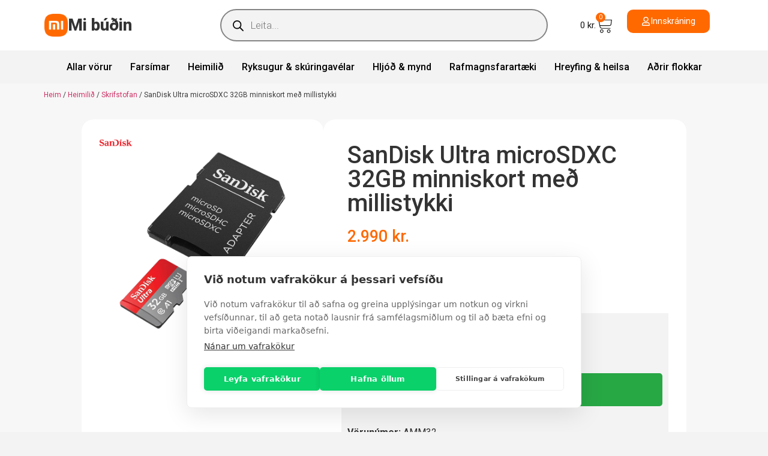

--- FILE ---
content_type: text/html; charset=UTF-8
request_url: https://mibudin.is/vara/sandisk-ultra-microsdhc-minniskort-32gb/
body_size: 38521
content:
<!doctype html>
<html lang="is">
<head>
	<meta charset="UTF-8">
	<meta name="viewport" content="width=device-width, initial-scale=1">
	<link rel="profile" href="https://gmpg.org/xfn/11">
	<title>SanDisk Ultra microSDXC 32GB minniskort með millistykki - Mi búðin</title>
<!-- Google tag (gtag.js) consent mode dataLayer added by Site Kit -->
<script id="google_gtagjs-js-consent-mode-data-layer">
window.dataLayer = window.dataLayer || [];function gtag(){dataLayer.push(arguments);}
gtag('consent', 'default', {"ad_personalization":"denied","ad_storage":"denied","ad_user_data":"denied","analytics_storage":"denied","functionality_storage":"denied","security_storage":"denied","personalization_storage":"denied","region":["AT","BE","BG","CH","CY","CZ","DE","DK","EE","ES","FI","FR","GB","GR","HR","HU","IE","IS","IT","LI","LT","LU","LV","MT","NL","NO","PL","PT","RO","SE","SI","SK"],"wait_for_update":500});
window._googlesitekitConsentCategoryMap = {"statistics":["analytics_storage"],"marketing":["ad_storage","ad_user_data","ad_personalization"],"functional":["functionality_storage","security_storage"],"preferences":["personalization_storage"]};
window._googlesitekitConsents = {"ad_personalization":"denied","ad_storage":"denied","ad_user_data":"denied","analytics_storage":"denied","functionality_storage":"denied","security_storage":"denied","personalization_storage":"denied","region":["AT","BE","BG","CH","CY","CZ","DE","DK","EE","ES","FI","FR","GB","GR","HR","HU","IE","IS","IT","LI","LT","LU","LV","MT","NL","NO","PL","PT","RO","SE","SI","SK"],"wait_for_update":500};
</script>
<!-- End Google tag (gtag.js) consent mode dataLayer added by Site Kit -->
<meta name="description" content="32GB microSDXC kort frá Sandisk Kemur með millistykki fyrir SD kort A1 Class 10 Les/skrifhraði allt að 150Mbps">
<meta name="robots" content="index, follow, max-snippet:-1, max-image-preview:large, max-video-preview:-1">
<link rel="canonical" href="https://mibudin.is/vara/sandisk-ultra-microsdhc-minniskort-32gb/">
<meta property="og:url" content="https://mibudin.is/vara/sandisk-ultra-microsdhc-minniskort-32gb/">
<meta property="og:site_name" content="Mi búðin">
<meta property="og:locale" content="is_IS">
<meta property="og:type" content="product">
<meta property="article:author" content="https://www.facebook.com/MiIceland">
<meta property="article:publisher" content="https://www.facebook.com/MiIceland">
<meta property="og:title" content="SanDisk Ultra microSDXC 32GB minniskort með millistykki - Mi búðin">
<meta property="og:description" content="32GB microSDXC kort frá Sandisk Kemur með millistykki fyrir SD kort A1 Class 10 Les/skrifhraði allt að 150Mbps">
<meta property="og:image" content="https://mibudin.is/wp-content/uploads/2022/11/Sandisk-32-GB-SD-Card-w-Adapter.png">
<meta property="og:image:secure_url" content="https://mibudin.is/wp-content/uploads/2022/11/Sandisk-32-GB-SD-Card-w-Adapter.png">
<meta property="og:image:width" content="800">
<meta property="og:image:height" content="800">
<meta property="fb:pages" content="">
<meta property="fb:admins" content="">
<meta property="fb:app_id" content="">
<meta name="twitter:card" content="summary">
<meta name="twitter:title" content="SanDisk Ultra microSDXC 32GB minniskort með millistykki - Mi búðin">
<meta name="twitter:description" content="32GB microSDXC kort frá Sandisk Kemur með millistykki fyrir SD kort A1 Class 10 Les/skrifhraði allt að 150Mbps">
<meta name="twitter:image" content="https://mibudin.is/wp-content/uploads/2022/11/Sandisk-32-GB-SD-Card-w-Adapter.png">
<link rel='dns-prefetch' href='//capi-automation.s3.us-east-2.amazonaws.com' />
<link rel='dns-prefetch' href='//www.googletagmanager.com' />
<link rel="alternate" type="application/rss+xml" title="Mi búðin &raquo; Straumur" href="https://mibudin.is/feed/" />
<link rel="alternate" type="application/rss+xml" title="Mi búðin &raquo; Straumur athugasemda" href="https://mibudin.is/comments/feed/" />
<link rel="alternate" title="oEmbed (JSON)" type="application/json+oembed" href="https://mibudin.is/wp-json/oembed/1.0/embed?url=https%3A%2F%2Fmibudin.is%2Fvara%2Fsandisk-ultra-microsdhc-minniskort-32gb%2F" />
<link rel="alternate" title="oEmbed (XML)" type="text/xml+oembed" href="https://mibudin.is/wp-json/oembed/1.0/embed?url=https%3A%2F%2Fmibudin.is%2Fvara%2Fsandisk-ultra-microsdhc-minniskort-32gb%2F&#038;format=xml" />
<style id='wp-img-auto-sizes-contain-inline-css'>
img:is([sizes=auto i],[sizes^="auto," i]){contain-intrinsic-size:3000px 1500px}
/*# sourceURL=wp-img-auto-sizes-contain-inline-css */
</style>

<link rel='stylesheet' id='font-awesome-css' href='https://mibudin.is/wp-content/plugins/products-compare-for-woocommerce/berocket/assets/css/font-awesome.min.css?ver=6.9' media='all' />
<link rel='stylesheet' id='berocket_aapf_widget-style-css' href='https://mibudin.is/wp-content/plugins/woocommerce-ajax-filters/assets/frontend/css/fullmain.min.css?ver=3.1.9.4' media='all' />
<link rel='stylesheet' id='a3-dgallery-style-css' href='https://mibudin.is/wp-content/plugins/woocommerce-dynamic-gallery/assets/js/mygallery/jquery.a3-dgallery.css?ver=3.5.3' media='all' />
<link rel='stylesheet' id='woocommerce_fancybox_styles-css' href='https://mibudin.is/wp-content/plugins/woocommerce-dynamic-gallery/assets/js/fancybox/jquery.fancybox.min.css?ver=1.3.4' media='all' />
<style id='wp-emoji-styles-inline-css'>

	img.wp-smiley, img.emoji {
		display: inline !important;
		border: none !important;
		box-shadow: none !important;
		height: 1em !important;
		width: 1em !important;
		margin: 0 0.07em !important;
		vertical-align: -0.1em !important;
		background: none !important;
		padding: 0 !important;
	}
/*# sourceURL=wp-emoji-styles-inline-css */
</style>
<link rel='stylesheet' id='wp-block-library-css' href='https://mibudin.is/wp-includes/css/dist/block-library/style.min.css?ver=6.9' media='all' />
<link rel='stylesheet' id='wc-blocks-style-css' href='https://mibudin.is/wp-content/plugins/woocommerce/assets/client/blocks/wc-blocks.css?ver=wc-10.4.3' media='all' />
<style id='global-styles-inline-css'>
:root{--wp--preset--aspect-ratio--square: 1;--wp--preset--aspect-ratio--4-3: 4/3;--wp--preset--aspect-ratio--3-4: 3/4;--wp--preset--aspect-ratio--3-2: 3/2;--wp--preset--aspect-ratio--2-3: 2/3;--wp--preset--aspect-ratio--16-9: 16/9;--wp--preset--aspect-ratio--9-16: 9/16;--wp--preset--color--black: #000000;--wp--preset--color--cyan-bluish-gray: #abb8c3;--wp--preset--color--white: #ffffff;--wp--preset--color--pale-pink: #f78da7;--wp--preset--color--vivid-red: #cf2e2e;--wp--preset--color--luminous-vivid-orange: #ff6900;--wp--preset--color--luminous-vivid-amber: #fcb900;--wp--preset--color--light-green-cyan: #7bdcb5;--wp--preset--color--vivid-green-cyan: #00d084;--wp--preset--color--pale-cyan-blue: #8ed1fc;--wp--preset--color--vivid-cyan-blue: #0693e3;--wp--preset--color--vivid-purple: #9b51e0;--wp--preset--gradient--vivid-cyan-blue-to-vivid-purple: linear-gradient(135deg,rgb(6,147,227) 0%,rgb(155,81,224) 100%);--wp--preset--gradient--light-green-cyan-to-vivid-green-cyan: linear-gradient(135deg,rgb(122,220,180) 0%,rgb(0,208,130) 100%);--wp--preset--gradient--luminous-vivid-amber-to-luminous-vivid-orange: linear-gradient(135deg,rgb(252,185,0) 0%,rgb(255,105,0) 100%);--wp--preset--gradient--luminous-vivid-orange-to-vivid-red: linear-gradient(135deg,rgb(255,105,0) 0%,rgb(207,46,46) 100%);--wp--preset--gradient--very-light-gray-to-cyan-bluish-gray: linear-gradient(135deg,rgb(238,238,238) 0%,rgb(169,184,195) 100%);--wp--preset--gradient--cool-to-warm-spectrum: linear-gradient(135deg,rgb(74,234,220) 0%,rgb(151,120,209) 20%,rgb(207,42,186) 40%,rgb(238,44,130) 60%,rgb(251,105,98) 80%,rgb(254,248,76) 100%);--wp--preset--gradient--blush-light-purple: linear-gradient(135deg,rgb(255,206,236) 0%,rgb(152,150,240) 100%);--wp--preset--gradient--blush-bordeaux: linear-gradient(135deg,rgb(254,205,165) 0%,rgb(254,45,45) 50%,rgb(107,0,62) 100%);--wp--preset--gradient--luminous-dusk: linear-gradient(135deg,rgb(255,203,112) 0%,rgb(199,81,192) 50%,rgb(65,88,208) 100%);--wp--preset--gradient--pale-ocean: linear-gradient(135deg,rgb(255,245,203) 0%,rgb(182,227,212) 50%,rgb(51,167,181) 100%);--wp--preset--gradient--electric-grass: linear-gradient(135deg,rgb(202,248,128) 0%,rgb(113,206,126) 100%);--wp--preset--gradient--midnight: linear-gradient(135deg,rgb(2,3,129) 0%,rgb(40,116,252) 100%);--wp--preset--font-size--small: 13px;--wp--preset--font-size--medium: 20px;--wp--preset--font-size--large: 36px;--wp--preset--font-size--x-large: 42px;--wp--preset--spacing--20: 0.44rem;--wp--preset--spacing--30: 0.67rem;--wp--preset--spacing--40: 1rem;--wp--preset--spacing--50: 1.5rem;--wp--preset--spacing--60: 2.25rem;--wp--preset--spacing--70: 3.38rem;--wp--preset--spacing--80: 5.06rem;--wp--preset--shadow--natural: 6px 6px 9px rgba(0, 0, 0, 0.2);--wp--preset--shadow--deep: 12px 12px 50px rgba(0, 0, 0, 0.4);--wp--preset--shadow--sharp: 6px 6px 0px rgba(0, 0, 0, 0.2);--wp--preset--shadow--outlined: 6px 6px 0px -3px rgb(255, 255, 255), 6px 6px rgb(0, 0, 0);--wp--preset--shadow--crisp: 6px 6px 0px rgb(0, 0, 0);}:root { --wp--style--global--content-size: 800px;--wp--style--global--wide-size: 1200px; }:where(body) { margin: 0; }.wp-site-blocks > .alignleft { float: left; margin-right: 2em; }.wp-site-blocks > .alignright { float: right; margin-left: 2em; }.wp-site-blocks > .aligncenter { justify-content: center; margin-left: auto; margin-right: auto; }:where(.wp-site-blocks) > * { margin-block-start: 24px; margin-block-end: 0; }:where(.wp-site-blocks) > :first-child { margin-block-start: 0; }:where(.wp-site-blocks) > :last-child { margin-block-end: 0; }:root { --wp--style--block-gap: 24px; }:root :where(.is-layout-flow) > :first-child{margin-block-start: 0;}:root :where(.is-layout-flow) > :last-child{margin-block-end: 0;}:root :where(.is-layout-flow) > *{margin-block-start: 24px;margin-block-end: 0;}:root :where(.is-layout-constrained) > :first-child{margin-block-start: 0;}:root :where(.is-layout-constrained) > :last-child{margin-block-end: 0;}:root :where(.is-layout-constrained) > *{margin-block-start: 24px;margin-block-end: 0;}:root :where(.is-layout-flex){gap: 24px;}:root :where(.is-layout-grid){gap: 24px;}.is-layout-flow > .alignleft{float: left;margin-inline-start: 0;margin-inline-end: 2em;}.is-layout-flow > .alignright{float: right;margin-inline-start: 2em;margin-inline-end: 0;}.is-layout-flow > .aligncenter{margin-left: auto !important;margin-right: auto !important;}.is-layout-constrained > .alignleft{float: left;margin-inline-start: 0;margin-inline-end: 2em;}.is-layout-constrained > .alignright{float: right;margin-inline-start: 2em;margin-inline-end: 0;}.is-layout-constrained > .aligncenter{margin-left: auto !important;margin-right: auto !important;}.is-layout-constrained > :where(:not(.alignleft):not(.alignright):not(.alignfull)){max-width: var(--wp--style--global--content-size);margin-left: auto !important;margin-right: auto !important;}.is-layout-constrained > .alignwide{max-width: var(--wp--style--global--wide-size);}body .is-layout-flex{display: flex;}.is-layout-flex{flex-wrap: wrap;align-items: center;}.is-layout-flex > :is(*, div){margin: 0;}body .is-layout-grid{display: grid;}.is-layout-grid > :is(*, div){margin: 0;}body{padding-top: 0px;padding-right: 0px;padding-bottom: 0px;padding-left: 0px;}a:where(:not(.wp-element-button)){text-decoration: underline;}:root :where(.wp-element-button, .wp-block-button__link){background-color: #32373c;border-width: 0;color: #fff;font-family: inherit;font-size: inherit;font-style: inherit;font-weight: inherit;letter-spacing: inherit;line-height: inherit;padding-top: calc(0.667em + 2px);padding-right: calc(1.333em + 2px);padding-bottom: calc(0.667em + 2px);padding-left: calc(1.333em + 2px);text-decoration: none;text-transform: inherit;}.has-black-color{color: var(--wp--preset--color--black) !important;}.has-cyan-bluish-gray-color{color: var(--wp--preset--color--cyan-bluish-gray) !important;}.has-white-color{color: var(--wp--preset--color--white) !important;}.has-pale-pink-color{color: var(--wp--preset--color--pale-pink) !important;}.has-vivid-red-color{color: var(--wp--preset--color--vivid-red) !important;}.has-luminous-vivid-orange-color{color: var(--wp--preset--color--luminous-vivid-orange) !important;}.has-luminous-vivid-amber-color{color: var(--wp--preset--color--luminous-vivid-amber) !important;}.has-light-green-cyan-color{color: var(--wp--preset--color--light-green-cyan) !important;}.has-vivid-green-cyan-color{color: var(--wp--preset--color--vivid-green-cyan) !important;}.has-pale-cyan-blue-color{color: var(--wp--preset--color--pale-cyan-blue) !important;}.has-vivid-cyan-blue-color{color: var(--wp--preset--color--vivid-cyan-blue) !important;}.has-vivid-purple-color{color: var(--wp--preset--color--vivid-purple) !important;}.has-black-background-color{background-color: var(--wp--preset--color--black) !important;}.has-cyan-bluish-gray-background-color{background-color: var(--wp--preset--color--cyan-bluish-gray) !important;}.has-white-background-color{background-color: var(--wp--preset--color--white) !important;}.has-pale-pink-background-color{background-color: var(--wp--preset--color--pale-pink) !important;}.has-vivid-red-background-color{background-color: var(--wp--preset--color--vivid-red) !important;}.has-luminous-vivid-orange-background-color{background-color: var(--wp--preset--color--luminous-vivid-orange) !important;}.has-luminous-vivid-amber-background-color{background-color: var(--wp--preset--color--luminous-vivid-amber) !important;}.has-light-green-cyan-background-color{background-color: var(--wp--preset--color--light-green-cyan) !important;}.has-vivid-green-cyan-background-color{background-color: var(--wp--preset--color--vivid-green-cyan) !important;}.has-pale-cyan-blue-background-color{background-color: var(--wp--preset--color--pale-cyan-blue) !important;}.has-vivid-cyan-blue-background-color{background-color: var(--wp--preset--color--vivid-cyan-blue) !important;}.has-vivid-purple-background-color{background-color: var(--wp--preset--color--vivid-purple) !important;}.has-black-border-color{border-color: var(--wp--preset--color--black) !important;}.has-cyan-bluish-gray-border-color{border-color: var(--wp--preset--color--cyan-bluish-gray) !important;}.has-white-border-color{border-color: var(--wp--preset--color--white) !important;}.has-pale-pink-border-color{border-color: var(--wp--preset--color--pale-pink) !important;}.has-vivid-red-border-color{border-color: var(--wp--preset--color--vivid-red) !important;}.has-luminous-vivid-orange-border-color{border-color: var(--wp--preset--color--luminous-vivid-orange) !important;}.has-luminous-vivid-amber-border-color{border-color: var(--wp--preset--color--luminous-vivid-amber) !important;}.has-light-green-cyan-border-color{border-color: var(--wp--preset--color--light-green-cyan) !important;}.has-vivid-green-cyan-border-color{border-color: var(--wp--preset--color--vivid-green-cyan) !important;}.has-pale-cyan-blue-border-color{border-color: var(--wp--preset--color--pale-cyan-blue) !important;}.has-vivid-cyan-blue-border-color{border-color: var(--wp--preset--color--vivid-cyan-blue) !important;}.has-vivid-purple-border-color{border-color: var(--wp--preset--color--vivid-purple) !important;}.has-vivid-cyan-blue-to-vivid-purple-gradient-background{background: var(--wp--preset--gradient--vivid-cyan-blue-to-vivid-purple) !important;}.has-light-green-cyan-to-vivid-green-cyan-gradient-background{background: var(--wp--preset--gradient--light-green-cyan-to-vivid-green-cyan) !important;}.has-luminous-vivid-amber-to-luminous-vivid-orange-gradient-background{background: var(--wp--preset--gradient--luminous-vivid-amber-to-luminous-vivid-orange) !important;}.has-luminous-vivid-orange-to-vivid-red-gradient-background{background: var(--wp--preset--gradient--luminous-vivid-orange-to-vivid-red) !important;}.has-very-light-gray-to-cyan-bluish-gray-gradient-background{background: var(--wp--preset--gradient--very-light-gray-to-cyan-bluish-gray) !important;}.has-cool-to-warm-spectrum-gradient-background{background: var(--wp--preset--gradient--cool-to-warm-spectrum) !important;}.has-blush-light-purple-gradient-background{background: var(--wp--preset--gradient--blush-light-purple) !important;}.has-blush-bordeaux-gradient-background{background: var(--wp--preset--gradient--blush-bordeaux) !important;}.has-luminous-dusk-gradient-background{background: var(--wp--preset--gradient--luminous-dusk) !important;}.has-pale-ocean-gradient-background{background: var(--wp--preset--gradient--pale-ocean) !important;}.has-electric-grass-gradient-background{background: var(--wp--preset--gradient--electric-grass) !important;}.has-midnight-gradient-background{background: var(--wp--preset--gradient--midnight) !important;}.has-small-font-size{font-size: var(--wp--preset--font-size--small) !important;}.has-medium-font-size{font-size: var(--wp--preset--font-size--medium) !important;}.has-large-font-size{font-size: var(--wp--preset--font-size--large) !important;}.has-x-large-font-size{font-size: var(--wp--preset--font-size--x-large) !important;}
/*# sourceURL=global-styles-inline-css */
</style>

<link rel='stylesheet' id='tactica-integrator-css' href='https://mibudin.is/wp-content/plugins/tactica-integrator/public/css/tactica-integrator-public.css?ver=1.11.5' media='all' />
<link rel='stylesheet' id='photoswipe-css' href='https://mibudin.is/wp-content/plugins/woocommerce/assets/css/photoswipe/photoswipe.min.css?ver=10.4.3' media='all' />
<link rel='stylesheet' id='photoswipe-default-skin-css' href='https://mibudin.is/wp-content/plugins/woocommerce/assets/css/photoswipe/default-skin/default-skin.min.css?ver=10.4.3' media='all' />
<link rel='stylesheet' id='woocommerce-layout-css' href='https://mibudin.is/wp-content/plugins/woocommerce/assets/css/woocommerce-layout.css?ver=10.4.3' media='all' />
<link rel='stylesheet' id='woocommerce-smallscreen-css' href='https://mibudin.is/wp-content/plugins/woocommerce/assets/css/woocommerce-smallscreen.css?ver=10.4.3' media='only screen and (max-width: 768px)' />
<link rel='stylesheet' id='woocommerce-general-css' href='https://mibudin.is/wp-content/plugins/woocommerce/assets/css/woocommerce.css?ver=10.4.3' media='all' />
<style id='woocommerce-inline-inline-css'>
.woocommerce form .form-row .required { visibility: visible; }
/*# sourceURL=woocommerce-inline-inline-css */
</style>
<link rel='stylesheet' id='woo-variation-swatches-css' href='https://mibudin.is/wp-content/plugins/woo-variation-swatches/assets/css/frontend.min.css?ver=1763320880' media='all' />
<style id='woo-variation-swatches-inline-css'>
:root {
--wvs-tick:url("data:image/svg+xml;utf8,%3Csvg filter='drop-shadow(0px 0px 2px rgb(0 0 0 / .8))' xmlns='http://www.w3.org/2000/svg'  viewBox='0 0 30 30'%3E%3Cpath fill='none' stroke='%23ffffff' stroke-linecap='round' stroke-linejoin='round' stroke-width='4' d='M4 16L11 23 27 7'/%3E%3C/svg%3E");

--wvs-cross:url("data:image/svg+xml;utf8,%3Csvg filter='drop-shadow(0px 0px 5px rgb(255 255 255 / .6))' xmlns='http://www.w3.org/2000/svg' width='72px' height='72px' viewBox='0 0 24 24'%3E%3Cpath fill='none' stroke='%23ff0000' stroke-linecap='round' stroke-width='0.6' d='M5 5L19 19M19 5L5 19'/%3E%3C/svg%3E");
--wvs-single-product-item-width:30px;
--wvs-single-product-item-height:30px;
--wvs-single-product-item-font-size:16px}
/*# sourceURL=woo-variation-swatches-inline-css */
</style>
<link rel='stylesheet' id='brands-styles-css' href='https://mibudin.is/wp-content/plugins/woocommerce/assets/css/brands.css?ver=10.4.3' media='all' />
<link rel='stylesheet' id='dgwt-wcas-style-css' href='https://mibudin.is/wp-content/plugins/ajax-search-for-woocommerce/assets/css/style.min.css?ver=1.31.0' media='all' />
<link rel='stylesheet' id='hello-elementor-css' href='https://mibudin.is/wp-content/themes/hello-elementor/assets/css/reset.css?ver=3.4.5' media='all' />
<link rel='stylesheet' id='hello-elementor-theme-style-css' href='https://mibudin.is/wp-content/themes/hello-elementor/assets/css/theme.css?ver=3.4.5' media='all' />
<link rel='stylesheet' id='hello-elementor-header-footer-css' href='https://mibudin.is/wp-content/themes/hello-elementor/assets/css/header-footer.css?ver=3.4.5' media='all' />
<link rel='stylesheet' id='elementor-frontend-css' href='https://mibudin.is/wp-content/plugins/elementor/assets/css/frontend.min.css?ver=3.33.1' media='all' />
<link rel='stylesheet' id='elementor-post-8-css' href='https://mibudin.is/wp-content/uploads/elementor/css/post-8.css?ver=1768877014' media='all' />
<link rel='stylesheet' id='widget-image-css' href='https://mibudin.is/wp-content/plugins/elementor/assets/css/widget-image.min.css?ver=3.33.1' media='all' />
<link rel='stylesheet' id='widget-heading-css' href='https://mibudin.is/wp-content/plugins/elementor/assets/css/widget-heading.min.css?ver=3.33.1' media='all' />
<link rel='stylesheet' id='widget-woocommerce-menu-cart-css' href='https://mibudin.is/wp-content/plugins/elementor-pro/assets/css/widget-woocommerce-menu-cart.min.css?ver=3.32.3' media='all' />
<link rel='stylesheet' id='e-sticky-css' href='https://mibudin.is/wp-content/plugins/elementor-pro/assets/css/modules/sticky.min.css?ver=3.32.3' media='all' />
<link rel='stylesheet' id='widget-nav-menu-css' href='https://mibudin.is/wp-content/plugins/elementor-pro/assets/css/widget-nav-menu.min.css?ver=3.32.3' media='all' />
<link rel='stylesheet' id='widget-social-icons-css' href='https://mibudin.is/wp-content/plugins/elementor/assets/css/widget-social-icons.min.css?ver=3.33.1' media='all' />
<link rel='stylesheet' id='e-apple-webkit-css' href='https://mibudin.is/wp-content/plugins/elementor/assets/css/conditionals/apple-webkit.min.css?ver=3.33.1' media='all' />
<link rel='stylesheet' id='widget-woocommerce-product-images-css' href='https://mibudin.is/wp-content/plugins/elementor-pro/assets/css/widget-woocommerce-product-images.min.css?ver=3.32.3' media='all' />
<link rel='stylesheet' id='swiper-css' href='https://mibudin.is/wp-content/plugins/elementor/assets/lib/swiper/v8/css/swiper.min.css?ver=8.4.5' media='all' />
<link rel='stylesheet' id='e-swiper-css' href='https://mibudin.is/wp-content/plugins/elementor/assets/css/conditionals/e-swiper.min.css?ver=3.33.1' media='all' />
<link rel='stylesheet' id='widget-image-carousel-css' href='https://mibudin.is/wp-content/plugins/elementor/assets/css/widget-image-carousel.min.css?ver=3.33.1' media='all' />
<link rel='stylesheet' id='widget-spacer-css' href='https://mibudin.is/wp-content/plugins/elementor/assets/css/widget-spacer.min.css?ver=3.33.1' media='all' />
<link rel='stylesheet' id='widget-woocommerce-product-price-css' href='https://mibudin.is/wp-content/plugins/elementor-pro/assets/css/widget-woocommerce-product-price.min.css?ver=3.32.3' media='all' />
<link rel='stylesheet' id='e-shapes-css' href='https://mibudin.is/wp-content/plugins/elementor/assets/css/conditionals/shapes.min.css?ver=3.33.1' media='all' />
<link rel='stylesheet' id='widget-woocommerce-product-add-to-cart-css' href='https://mibudin.is/wp-content/plugins/elementor-pro/assets/css/widget-woocommerce-product-add-to-cart.min.css?ver=3.32.3' media='all' />
<link rel='stylesheet' id='widget-woocommerce-product-meta-css' href='https://mibudin.is/wp-content/plugins/elementor-pro/assets/css/widget-woocommerce-product-meta.min.css?ver=3.32.3' media='all' />
<link rel='stylesheet' id='widget-divider-css' href='https://mibudin.is/wp-content/plugins/elementor/assets/css/widget-divider.min.css?ver=3.33.1' media='all' />
<link rel='stylesheet' id='widget-icon-list-css' href='https://mibudin.is/wp-content/plugins/elementor/assets/css/widget-icon-list.min.css?ver=3.33.1' media='all' />
<link rel='stylesheet' id='widget-nested-accordion-css' href='https://mibudin.is/wp-content/plugins/elementor/assets/css/widget-nested-accordion.min.css?ver=3.33.1' media='all' />
<link rel='stylesheet' id='widget-woocommerce-products-css' href='https://mibudin.is/wp-content/plugins/elementor-pro/assets/css/widget-woocommerce-products.min.css?ver=3.32.3' media='all' />
<link rel='stylesheet' id='widget-loop-common-css' href='https://mibudin.is/wp-content/plugins/elementor-pro/assets/css/widget-loop-common.min.css?ver=3.32.3' media='all' />
<link rel='stylesheet' id='widget-loop-carousel-css' href='https://mibudin.is/wp-content/plugins/elementor-pro/assets/css/widget-loop-carousel.min.css?ver=3.32.3' media='all' />
<link rel='stylesheet' id='elementor-post-134253-css' href='https://mibudin.is/wp-content/uploads/elementor/css/post-134253.css?ver=1768877014' media='all' />
<link rel='stylesheet' id='elementor-post-9445-css' href='https://mibudin.is/wp-content/uploads/elementor/css/post-9445.css?ver=1768877014' media='all' />
<link rel='stylesheet' id='elementor-post-9369-css' href='https://mibudin.is/wp-content/uploads/elementor/css/post-9369.css?ver=1768877027' media='all' />
<link rel='stylesheet' id='berocket_compare_products_style-css' href='https://mibudin.is/wp-content/plugins/products-compare-for-woocommerce/css/products_compare.css?ver=3.6.2.1' media='all' />
<link rel='stylesheet' id='wc-pb-checkout-blocks-css' href='https://mibudin.is/wp-content/plugins/woocommerce-product-bundles/assets/css/frontend/checkout-blocks.css?ver=8.5.3' media='all' />
<link rel='stylesheet' id='wcwl_frontend-css' href='https://mibudin.is/wp-content/plugins/woocommerce-waitlist/includes/css/src/wcwl_frontend.min.css?ver=2.5.1' media='all' />
<link rel='stylesheet' id='dashicons-css' href='https://mibudin.is/wp-includes/css/dashicons.min.css?ver=6.9' media='all' />
<link rel='stylesheet' id='code-snippets-site-css-styles-css' href='https://mibudin.is/?code-snippets-css=1&#038;ver=101' media='all' />
<link rel='stylesheet' id='hello-elementor-child-style-css' href='https://mibudin.is/wp-content/themes/hello-theme-child-master/style.css?ver=2.0.0' media='all' />
<link rel='stylesheet' id='woo_discount_pro_style-css' href='https://mibudin.is/wp-content/plugins/woo-discount-rules-pro/Assets/Css/awdr_style.css?ver=2.6.2' media='all' />
<link rel='stylesheet' id='wc-bundle-style-css' href='https://mibudin.is/wp-content/plugins/woocommerce-product-bundles/assets/css/frontend/woocommerce.css?ver=8.5.3' media='all' />
<link rel='stylesheet' id='elementor-gf-roboto-css' href='https://fonts.googleapis.com/css?family=Roboto:100,100italic,200,200italic,300,300italic,400,400italic,500,500italic,600,600italic,700,700italic,800,800italic,900,900italic&#038;display=swap' media='all' />
<link rel='stylesheet' id='elementor-gf-jost-css' href='https://fonts.googleapis.com/css?family=Jost:100,100italic,200,200italic,300,300italic,400,400italic,500,500italic,600,600italic,700,700italic,800,800italic,900,900italic&#038;display=swap' media='all' />
<link rel='stylesheet' id='elementor-gf-poppins-css' href='https://fonts.googleapis.com/css?family=Poppins:100,100italic,200,200italic,300,300italic,400,400italic,500,500italic,600,600italic,700,700italic,800,800italic,900,900italic&#038;display=swap' media='all' />
<script src="https://mibudin.is/wp-includes/js/jquery/jquery.min.js?ver=3.7.1" id="jquery-core-js"></script>
<script src="https://mibudin.is/wp-includes/js/jquery/jquery-migrate.min.js?ver=3.4.1" id="jquery-migrate-js"></script>
<script src="https://mibudin.is/wp-content/plugins/tactica-integrator/public/js/tactica-integrator-public.js?ver=1.11.5" id="tactica-integrator-js"></script>
<script src="https://mibudin.is/wp-content/plugins/woocommerce/assets/js/jquery-blockui/jquery.blockUI.min.js?ver=2.7.0-wc.10.4.3" id="wc-jquery-blockui-js" data-wp-strategy="defer"></script>
<script id="wc-add-to-cart-js-extra">
var wc_add_to_cart_params = {"ajax_url":"/wp-admin/admin-ajax.php","wc_ajax_url":"/?wc-ajax=%%endpoint%%","i18n_view_cart":"Sko\u00f0a k\u00f6rfu","cart_url":"https://mibudin.is/karfa/","is_cart":"","cart_redirect_after_add":"no"};
//# sourceURL=wc-add-to-cart-js-extra
</script>
<script src="https://mibudin.is/wp-content/plugins/woocommerce/assets/js/frontend/add-to-cart.min.js?ver=10.4.3" id="wc-add-to-cart-js" defer data-wp-strategy="defer"></script>
<script src="https://mibudin.is/wp-content/plugins/woocommerce/assets/js/zoom/jquery.zoom.min.js?ver=1.7.21-wc.10.4.3" id="wc-zoom-js" defer data-wp-strategy="defer"></script>
<script src="https://mibudin.is/wp-content/plugins/woocommerce/assets/js/flexslider/jquery.flexslider.min.js?ver=2.7.2-wc.10.4.3" id="wc-flexslider-js" defer data-wp-strategy="defer"></script>
<script src="https://mibudin.is/wp-content/plugins/woocommerce/assets/js/photoswipe/photoswipe.min.js?ver=4.1.1-wc.10.4.3" id="wc-photoswipe-js" defer data-wp-strategy="defer"></script>
<script src="https://mibudin.is/wp-content/plugins/woocommerce/assets/js/photoswipe/photoswipe-ui-default.min.js?ver=4.1.1-wc.10.4.3" id="wc-photoswipe-ui-default-js" defer data-wp-strategy="defer"></script>
<script id="wc-single-product-js-extra">
var wc_single_product_params = {"i18n_required_rating_text":"Gef\u00f0u einkunn","i18n_rating_options":["1 of 5 stars","2 of 5 stars","3 of 5 stars","4 of 5 stars","5 of 5 stars"],"i18n_product_gallery_trigger_text":"View full-screen image gallery","review_rating_required":"yes","flexslider":{"rtl":false,"animation":"slide","smoothHeight":true,"directionNav":false,"controlNav":"thumbnails","slideshow":false,"animationSpeed":500,"animationLoop":false,"allowOneSlide":false},"zoom_enabled":"","zoom_options":[],"photoswipe_enabled":"1","photoswipe_options":{"shareEl":false,"closeOnScroll":false,"history":false,"hideAnimationDuration":0,"showAnimationDuration":0},"flexslider_enabled":"1"};
//# sourceURL=wc-single-product-js-extra
</script>
<script src="https://mibudin.is/wp-content/plugins/woocommerce/assets/js/frontend/single-product.min.js?ver=10.4.3" id="wc-single-product-js" defer data-wp-strategy="defer"></script>
<script src="https://mibudin.is/wp-content/plugins/woocommerce/assets/js/js-cookie/js.cookie.min.js?ver=2.1.4-wc.10.4.3" id="wc-js-cookie-js" defer data-wp-strategy="defer"></script>
<script id="woocommerce-js-extra">
var woocommerce_params = {"ajax_url":"/wp-admin/admin-ajax.php","wc_ajax_url":"/?wc-ajax=%%endpoint%%","i18n_password_show":"Show password","i18n_password_hide":"Hide password"};
//# sourceURL=woocommerce-js-extra
</script>
<script src="https://mibudin.is/wp-content/plugins/woocommerce/assets/js/frontend/woocommerce.min.js?ver=10.4.3" id="woocommerce-js" defer data-wp-strategy="defer"></script>
<script src="https://mibudin.is/wp-content/plugins/products-compare-for-woocommerce/js/jquery.cookie.js?ver=3.6.2.1" id="berocket_jquery_cookie-js"></script>
<script id="berocket_compare_products_script-js-extra">
var the_compare_products_data = {"ajax_url":"https://mibudin.is/wp-admin/admin-ajax.php","user_func":{"before_load":"","after_load":"","before_remove":"","after_remove":"","custom_css":""},"home_url":"https://mibudin.is","hide_same":"Hide attributes with same values","show_same":"Show attributes with same values","hide_same_default":"","compare_selector":"#br_popup_1","toppadding":"0","is_compare_page":""};
//# sourceURL=berocket_compare_products_script-js-extra
</script>
<script src="https://mibudin.is/wp-content/plugins/products-compare-for-woocommerce/js/products_compare.js?ver=3.6.2.1" id="berocket_compare_products_script-js"></script>
<script src="https://mibudin.is/wp-content/plugins/products-compare-for-woocommerce/js/jquery.mousewheel.min.js?ver=3.6.2.1" id="jquery-mousewheel-js"></script>

<!-- Google tag (gtag.js) snippet added by Site Kit -->
<!-- Google Analytics snippet added by Site Kit -->
<script src="https://www.googletagmanager.com/gtag/js?id=GT-MKTJXKP6" id="google_gtagjs-js" async></script>
<script id="google_gtagjs-js-after">
window.dataLayer = window.dataLayer || [];function gtag(){dataLayer.push(arguments);}
gtag("set","linker",{"domains":["mibudin.is"]});
gtag("js", new Date());
gtag("set", "developer_id.dZTNiMT", true);
gtag("config", "GT-MKTJXKP6");
//# sourceURL=google_gtagjs-js-after
</script>
<script id="wc-settings-dep-in-header-js-after">
console.warn( "Scripts that have a dependency on [wc-settings, wc-blocks-checkout] must be loaded in the footer, automatewoo-marketing-optin-editor-script was registered to load in the header, but has been switched to load in the footer instead. See https://github.com/woocommerce/woocommerce-gutenberg-products-block/pull/5059" );
//# sourceURL=wc-settings-dep-in-header-js-after
</script>
<link rel="https://api.w.org/" href="https://mibudin.is/wp-json/" /><link rel="alternate" title="JSON" type="application/json" href="https://mibudin.is/wp-json/wp/v2/product/106059" /><link rel="EditURI" type="application/rsd+xml" title="RSD" href="https://mibudin.is/xmlrpc.php?rsd" />
<meta name="generator" content="WordPress 6.9" />
<meta name="generator" content="WooCommerce 10.4.3" />
<link rel='shortlink' href='https://mibudin.is/?p=106059' />
<meta name="generator" content="Site Kit by Google 1.166.0" /><style>.br_new_compare_block .br_left_table {background-color: #ffffff!important;}.br_new_compare_block .br_main_top table {background-color: #ffffff!important;}div.br_new_compare_block.br_full_size_popup {background-color: #ffffff!important;}
            div.br_new_compare .br_right_table tr td,
            div.br_new_compare .br_right_table tr th,
            div.br_new_compare .br_left_table,
            div.br_new_compare_block .br_top_table table th,
            div.br_new_compare_block .br_top_table table td {width: 200px!important;min-width: 200px!important;max-width: 200px!important;}
            div.br_new_compare div.br_right_table,
            div.br_top_table div.br_main_top,
            div.br_top_table div.br_opacity_top{margin-left: 200px!important;}div.br_new_compare_block .br_top_table .br_show_compare_dif {max-width: 200px!important;}div.br_new_compare_block .br_show_compare_dif {bottom: 0px!important;}div.br_new_compare_block .br_show_compare_dif:hover {}div.br_new_compare_block .br_remove_all_compare {bottom: 0px!important;}div.br_new_compare_block .br_remove_all_compare:hover {}.br_new_compare_block .br_new_compare img {width: px!important;}.br_new_compare_block {margin-top: px!important;margin-bottom: px!important;margin-left: px!important;margin-right: px!important;}div.br_new_compare_block.br_full_size_popup {top: px!important;bottom: px!important;left: px!important;right: px!important;}div.br_new_compare_black_popup {background-color: #!important;}.br_full_size_close a {font-size: px!important;color: #!important;}.br_new_compare_block .br_same_attr {background-color: #!important;}</style><style>.berocket_compare_widget_start .berocket_compare_widget .berocket_open_compare ,.berocket_compare_widget_toolbar .berocket_compare_widget .berocket_open_compare {border-color: #999999;border-width: 0px;border-radius: 0px;font-size: 16px;color: #333333;background-color: #ff6900;}.berocket_compare_widget_start .berocket_show_compare_toolbar {border-color: #999999;border-width: 0px;border-radius: 0px;font-size: 16px;color: #333333;background-color: #ff6900;}.br_compare_button {background-color: #!important;color: #!important;}.button.br_compare_button:hover {background-color: #!important;color: #!important;}.br_compare_added {background-color: #!important;color: #!important;}</style>
<!-- This website runs the Product Feed PRO for WooCommerce by AdTribes.io plugin - version woocommercesea_option_installed_version -->
<style></style><style>
.single-product .wc-pb-bundled-items .price,
.single-product .wc-pb-bundled-items .woocommerce-Price-amount,
.single-product .bundle_form .price,
.single-product .bundle_form .woocommerce-Price-amount {
    color: #FF6900 !important;
}

/* OLD full price numbers (you already had this) */
.single-product .wc-pb-bundled-items del .woocommerce-Price-amount,
.single-product .bundle_form del .woocommerce-Price-amount {
    color: #7A7A7A !important;
}

/* ✅ NEW: make the <del> itself grey so the strikethrough uses grey */
.single-product .wc-pb-bundled-items .price del,
.single-product .bundle_form .price del {
    color: #7A7A7A !important;
}
</style>
<style>
/* WooCommerce success message ("X product added to your cart") */
.woocommerce-message {
    border-top-color: #28A745 !important;   /* green accent line */
    border-bottom: none !important;         /* no blue line */
    margin-bottom: 0 !important;            /* remove 2em gap */
}

/* Just in case wrapper had extra borders */
.woocommerce-notices-wrapper {
    border-bottom: none !important;
}

/* Green checkmark icon */
.woocommerce-message::before {
    color: #28A745 !important;
}
</style>
    <style>
        /* Single product Add to Cart button full width */
        .single-product form.cart .single_add_to_cart_button,
        .single-product form.cart .button {
            width: 100% !important;
            display: block;
            box-sizing: border-box;
            text-align: center;
        }

        .single-product form.cart {
            width: 100%;
        }
    </style>
		<style>
			.dgwt-wcas-ico-magnifier,.dgwt-wcas-ico-magnifier-handler{max-width:20px}.dgwt-wcas-search-wrapp .dgwt-wcas-sf-wrapp input[type=search].dgwt-wcas-search-input,.dgwt-wcas-search-wrapp .dgwt-wcas-sf-wrapp input[type=search].dgwt-wcas-search-input:hover,.dgwt-wcas-search-wrapp .dgwt-wcas-sf-wrapp input[type=search].dgwt-wcas-search-input:focus{background-color:#f3f3f3;border-color:#848484}.dgwt-wcas-search-wrapp .dgwt-wcas-sf-wrapp .dgwt-wcas-search-submit::before{}.dgwt-wcas-search-wrapp .dgwt-wcas-sf-wrapp .dgwt-wcas-search-submit:hover::before,.dgwt-wcas-search-wrapp .dgwt-wcas-sf-wrapp .dgwt-wcas-search-submit:focus::before{}.dgwt-wcas-search-wrapp .dgwt-wcas-sf-wrapp .dgwt-wcas-search-submit,.dgwt-wcas-om-bar .dgwt-wcas-om-return{color:#0a0a0a}.dgwt-wcas-search-wrapp .dgwt-wcas-ico-magnifier,.dgwt-wcas-search-wrapp .dgwt-wcas-sf-wrapp .dgwt-wcas-search-submit svg path,.dgwt-wcas-om-bar .dgwt-wcas-om-return svg path{fill:#0a0a0a}		</style>
			<noscript><style>.woocommerce-product-gallery{ opacity: 1 !important; }</style></noscript>
	<meta name="generator" content="Elementor 3.33.1; features: e_font_icon_svg, additional_custom_breakpoints; settings: css_print_method-external, google_font-enabled, font_display-swap">
			<script  type="text/javascript">
				!function(f,b,e,v,n,t,s){if(f.fbq)return;n=f.fbq=function(){n.callMethod?
					n.callMethod.apply(n,arguments):n.queue.push(arguments)};if(!f._fbq)f._fbq=n;
					n.push=n;n.loaded=!0;n.version='2.0';n.queue=[];t=b.createElement(e);t.async=!0;
					t.src=v;s=b.getElementsByTagName(e)[0];s.parentNode.insertBefore(t,s)}(window,
					document,'script','https://connect.facebook.net/en_US/fbevents.js');
			</script>
			<!-- WooCommerce Facebook Integration Begin -->
			<script  type="text/javascript">

				fbq('init', '1950171505264577', {}, {
    "agent": "woocommerce_6-10.4.3-3.5.13"
});

				document.addEventListener( 'DOMContentLoaded', function() {
					// Insert placeholder for events injected when a product is added to the cart through AJAX.
					document.body.insertAdjacentHTML( 'beforeend', '<div class=\"wc-facebook-pixel-event-placeholder\"></div>' );
				}, false );

			</script>
			<!-- WooCommerce Facebook Integration End -->
						<style>
				.e-con.e-parent:nth-of-type(n+4):not(.e-lazyloaded):not(.e-no-lazyload),
				.e-con.e-parent:nth-of-type(n+4):not(.e-lazyloaded):not(.e-no-lazyload) * {
					background-image: none !important;
				}
				@media screen and (max-height: 1024px) {
					.e-con.e-parent:nth-of-type(n+3):not(.e-lazyloaded):not(.e-no-lazyload),
					.e-con.e-parent:nth-of-type(n+3):not(.e-lazyloaded):not(.e-no-lazyload) * {
						background-image: none !important;
					}
				}
				@media screen and (max-height: 640px) {
					.e-con.e-parent:nth-of-type(n+2):not(.e-lazyloaded):not(.e-no-lazyload),
					.e-con.e-parent:nth-of-type(n+2):not(.e-lazyloaded):not(.e-no-lazyload) * {
						background-image: none !important;
					}
				}
			</style>
			
<!-- Google Tag Manager snippet added by Site Kit -->
<script>
			( function( w, d, s, l, i ) {
				w[l] = w[l] || [];
				w[l].push( {'gtm.start': new Date().getTime(), event: 'gtm.js'} );
				var f = d.getElementsByTagName( s )[0],
					j = d.createElement( s ), dl = l != 'dataLayer' ? '&l=' + l : '';
				j.async = true;
				j.src = 'https://www.googletagmanager.com/gtm.js?id=' + i + dl;
				f.parentNode.insertBefore( j, f );
			} )( window, document, 'script', 'dataLayer', 'GTM-MMHP2FL4' );
			
</script>

<!-- End Google Tag Manager snippet added by Site Kit -->
<link rel="icon" href="https://mibudin.is/wp-content/uploads/2024/01/elementor/thumbs/cropped-Mi-Logo-Xiaomi-Orange-qj4pd531f20zc0z1zo3fotolw3aa288lo8d9gpwj90.png" sizes="32x32" />
<link rel="icon" href="https://mibudin.is/wp-content/uploads/2024/01/cropped-Mi-Logo-Xiaomi-Orange-300x300.png" sizes="192x192" />
<link rel="apple-touch-icon" href="https://mibudin.is/wp-content/uploads/2024/01/cropped-Mi-Logo-Xiaomi-Orange-300x300.png" />
<meta name="msapplication-TileImage" content="https://mibudin.is/wp-content/uploads/2024/01/cropped-Mi-Logo-Xiaomi-Orange-300x300.png" />
		<style id="wp-custom-css">
			.dropp-location {
	background-color: #ff6600;
	font-size: 01rem;
	padding: 2% 4%;
	border-radius: 20px;
	width: fit-content;
	margin-left: 6%;
	color: #FFFFFF;
}
.dropp-location .button{
	background-color: inherit;
}
.dropp-location:hover{
	transform: scale(1.05);
	transition: .2s;
}
.dropp-error {
  color: #860;
  background-color: #ffe;
  padding: 0.6rem 1rem 0.7rem;
  white-space: normal;
  text-align: left;
  margin: 1rem 0;
  border-radius: 4px;
  border: 1px solid #dbdb84;
}

.my-footer-links a{
	color: #FFFFFF;
}

.woocommerce-store-notice {
background-color: #ff6900;
color: #FFFFFF;
}

@media (max-width: 768px) {
            .woocommerce-page table.cart .product-thumbnail {
                display: inline-block !important;
            }
            .woocommerce-page table.cart .product-thumbnail img {
                width: 20%; /* Adjust the width as needed */
            }
            .woocommerce .cart.shop_table .product-name {
                display: block; /* Ensure product name is visible */
            }
        }


@media only screen and (min-width: 1000px) {

	/*Filter css */
	#meta_box_shortcode {
			display: flex;
	}
	.bapf_slct {
		margin-top:1rem;
		margin-right:1rem;
		width:25rem;
	}
	.bapf_head {
		display:none;
	}
	#information_faq {
		width:25rem
	}
	.elementor-element-19e9169>.elementor-widget-container > .term-description 	{
	display:flex;
	}
}
		</style>
		<link rel='stylesheet' id='berocket_compare_products_berocket-full-footer-buttons-css' href='https://mibudin.is/wp-content/plugins/products-compare-for-woocommerce/style_templates/full-footer-buttons/berocket-full-footer-buttons.css?ver=6.9' media='all' />
<link rel='stylesheet' id='berocket_framework_popup-animate-css' href='https://mibudin.is/wp-content/plugins/products-compare-for-woocommerce/berocket/libraries/../assets/popup/animate.css?ver=6.9' media='all' />
<link rel='stylesheet' id='berocket_framework_popup-css' href='https://mibudin.is/wp-content/plugins/products-compare-for-woocommerce/berocket/libraries/../assets/popup/br_popup.css?ver=6.9' media='all' />
</head>
<body class="wp-singular product-template-default single single-product postid-106059 wp-custom-logo wp-embed-responsive wp-theme-hello-elementor wp-child-theme-hello-theme-child-master theme-hello-elementor woocommerce woocommerce-page woocommerce-no-js woo-variation-swatches wvs-behavior-blur wvs-theme-hello-theme-child-master wvs-show-label wvs-tooltip hello-elementor-default elementor-default elementor-template-full-width elementor-kit-8 elementor-page-9369">

		<!-- Google Tag Manager (noscript) snippet added by Site Kit -->
		<noscript>
			<iframe src="https://www.googletagmanager.com/ns.html?id=GTM-MMHP2FL4" height="0" width="0" style="display:none;visibility:hidden"></iframe>
		</noscript>
		<!-- End Google Tag Manager (noscript) snippet added by Site Kit -->
		
<a class="skip-link screen-reader-text" href="#content">Skip to content</a>

		<header data-elementor-type="header" data-elementor-id="134253" class="elementor elementor-134253 elementor-location-header" data-elementor-post-type="elementor_library">
			<div class="elementor-element elementor-element-db12494 elementor-hidden-tablet elementor-hidden-mobile e-grid e-con-boxed e-con e-parent" data-id="db12494" data-element_type="container" data-settings="{&quot;background_background&quot;:&quot;classic&quot;,&quot;sticky&quot;:&quot;top&quot;,&quot;sticky_on&quot;:[&quot;desktop&quot;],&quot;sticky_offset&quot;:0,&quot;sticky_effects_offset&quot;:0,&quot;sticky_anchor_link_offset&quot;:0}">
					<div class="e-con-inner">
		<div class="elementor-element elementor-element-746b703 e-con-full e-flex e-con e-child" data-id="746b703" data-element_type="container">
				<div class="elementor-element elementor-element-488303e elementor-widget__width-initial elementor-widget elementor-widget-theme-site-logo elementor-widget-image" data-id="488303e" data-element_type="widget" data-widget_type="theme-site-logo.default">
				<div class="elementor-widget-container">
											<a href="https://mibudin.is">
			<img fetchpriority="high" width="830" height="830" src="https://mibudin.is/wp-content/uploads/2024/01/cropped-Mi-Logo-Xiaomi-Orange.png" class="attachment-full size-full wp-image-160" alt="Appelsínugult Xiaomi vörumerki" srcset="https://mibudin.is/wp-content/uploads/2024/01/cropped-Mi-Logo-Xiaomi-Orange.png 830w, https://mibudin.is/wp-content/uploads/2024/01/cropped-Mi-Logo-Xiaomi-Orange-800x800.png 800w, https://mibudin.is/wp-content/uploads/2024/01/elementor/thumbs/cropped-Mi-Logo-Xiaomi-Orange-qj4pd5320zf7511x74j0qv3sere3e3ugm4nujf559k.png 100w, https://mibudin.is/wp-content/uploads/2024/01/cropped-Mi-Logo-Xiaomi-Orange-64x64.png 64w, https://mibudin.is/wp-content/uploads/2024/01/cropped-Mi-Logo-Xiaomi-Orange-300x300.png 300w, https://mibudin.is/wp-content/uploads/2024/01/cropped-Mi-Logo-Xiaomi-Orange-150x150.png 150w, https://mibudin.is/wp-content/uploads/2024/01/cropped-Mi-Logo-Xiaomi-Orange-768x768.png 768w, https://mibudin.is/wp-content/uploads/2024/01/elementor/thumbs/cropped-Mi-Logo-Xiaomi-Orange-qj4pd531q0q38j0hleb87ue75fc6q61j56ik02iu9a.png 75w, https://mibudin.is/wp-content/uploads/2024/01/elementor/thumbs/cropped-Mi-Logo-Xiaomi-Orange-qj4pd531nts9nmlsvg9o41ga3k4lskvqulaaozzz98.png 70w, https://mibudin.is/wp-content/uploads/2024/01/elementor/thumbs/cropped-Mi-Logo-Xiaomi-Orange-qj4pd531s7nwtff6bccsbnc47ajrnr7bfrqtb51p9c.png 80w, https://mibudin.is/wp-content/uploads/2024/01/elementor/thumbs/cropped-Mi-Logo-Xiaomi-Orange-qj4pd5316a9p0fcb3vx79lwxomfybvlghvg88ft38s.png 30w, https://mibudin.is/wp-content/uploads/2024/01/elementor/thumbs/cropped-Mi-Logo-Xiaomi-Orange-qj4pd531f20zc0z1zo3fotolw3aa288lo8d9gpwj90.png 50w" sizes="(max-width: 830px) 100vw, 830px" />				</a>
											</div>
				</div>
				<div class="elementor-element elementor-element-0de4681 elementor-widget elementor-widget-heading" data-id="0de4681" data-element_type="widget" data-widget_type="heading.default">
				<div class="elementor-widget-container">
					<h2 class="elementor-heading-title elementor-size-default"><a href="https://mibudin.is">Mi búðin</a></h2>				</div>
				</div>
				</div>
				<div class="elementor-element elementor-element-b19b65b elementor-widget__width-initial elementor-hidden-tablet elementor-hidden-mobile elementor-widget elementor-widget-fibosearch" data-id="b19b65b" data-element_type="widget" data-widget_type="fibosearch.default">
				<div class="elementor-widget-container">
					<div  class="dgwt-wcas-search-wrapp dgwt-wcas-is-detail-box dgwt-wcas-has-submit woocommerce dgwt-wcas-style-pirx js-dgwt-wcas-layout-classic dgwt-wcas-layout-classic js-dgwt-wcas-mobile-overlay-enabled">
		<form class="dgwt-wcas-search-form" role="search" action="https://mibudin.is/" method="get">
		<div class="dgwt-wcas-sf-wrapp">
						<label class="screen-reader-text"
				   for="dgwt-wcas-search-input-1">Products search</label>

			<input id="dgwt-wcas-search-input-1"
				   type="search"
				   class="dgwt-wcas-search-input"
				   name="s"
				   value=""
				   placeholder="Leita..."
				   autocomplete="off"
							/>
			<div class="dgwt-wcas-preloader"></div>

			<div class="dgwt-wcas-voice-search"></div>

							<button type="submit"
						aria-label="Search"
						class="dgwt-wcas-search-submit">				<svg class="dgwt-wcas-ico-magnifier" xmlns="http://www.w3.org/2000/svg" width="18" height="18" viewBox="0 0 18 18">
					<path  d=" M 16.722523,17.901412 C 16.572585,17.825208 15.36088,16.670476 14.029846,15.33534 L 11.609782,12.907819 11.01926,13.29667 C 8.7613237,14.783493 5.6172703,14.768302 3.332423,13.259528 -0.07366363,11.010358 -1.0146502,6.5989684 1.1898146,3.2148776
						  1.5505179,2.6611594 2.4056498,1.7447266 2.9644271,1.3130497 3.4423015,0.94387379 4.3921825,0.48568469 5.1732652,0.2475835 5.886299,0.03022609 6.1341883,0 7.2037391,0 8.2732897,0 8.521179,0.03022609 9.234213,0.2475835 c 0.781083,0.23810119 1.730962,0.69629029 2.208837,1.0654662
						  0.532501,0.4113763 1.39922,1.3400096 1.760153,1.8858877 1.520655,2.2998531 1.599025,5.3023778 0.199549,7.6451086 -0.208076,0.348322 -0.393306,0.668209 -0.411622,0.710863 -0.01831,0.04265 1.065556,1.18264 2.408603,2.533307 1.343046,1.350666 2.486621,2.574792 2.541278,2.720279 0.282475,0.7519
						  -0.503089,1.456506 -1.218488,1.092917 z M 8.4027892,12.475062 C 9.434946,12.25579 10.131043,11.855461 10.99416,10.984753 11.554519,10.419467 11.842507,10.042366 12.062078,9.5863882 12.794223,8.0659672 12.793657,6.2652398 12.060578,4.756293 11.680383,3.9737304 10.453587,2.7178427
						  9.730569,2.3710306 8.6921295,1.8729196 8.3992147,1.807606 7.2037567,1.807606 6.0082984,1.807606 5.7153841,1.87292 4.6769446,2.3710306 3.9539263,2.7178427 2.7271301,3.9737304 2.3469352,4.756293 1.6138384,6.2652398 1.6132726,8.0659672 2.3454252,9.5863882 c 0.4167354,0.8654208 1.5978784,2.0575608
						  2.4443766,2.4671358 1.0971012,0.530827 2.3890403,0.681561 3.6130134,0.421538 z
					"/>
				</svg>
				</button>
			
			<input type="hidden" name="post_type" value="product"/>
			<input type="hidden" name="dgwt_wcas" value="1"/>

			
					</div>
	</form>
</div>
				</div>
				</div>
		<div class="elementor-element elementor-element-8561cf1 e-con-full e-flex e-con e-child" data-id="8561cf1" data-element_type="container">
				<div class="elementor-element elementor-element-e7428e7 toggle-icon--cart-light elementor-menu-cart--items-indicator-bubble elementor-menu-cart--show-subtotal-yes elementor-menu-cart--cart-type-side-cart elementor-menu-cart--show-remove-button-yes elementor-widget elementor-widget-woocommerce-menu-cart" data-id="e7428e7" data-element_type="widget" data-settings="{&quot;cart_type&quot;:&quot;side-cart&quot;,&quot;open_cart&quot;:&quot;click&quot;,&quot;automatically_open_cart&quot;:&quot;no&quot;}" data-widget_type="woocommerce-menu-cart.default">
				<div class="elementor-widget-container">
							<div class="elementor-menu-cart__wrapper">
							<div class="elementor-menu-cart__toggle_wrapper">
					<div class="elementor-menu-cart__container elementor-lightbox" aria-hidden="true">
						<div class="elementor-menu-cart__main" aria-hidden="true">
									<div class="elementor-menu-cart__close-button">
					</div>
									<div class="widget_shopping_cart_content">
															</div>
						</div>
					</div>
							<div class="elementor-menu-cart__toggle elementor-button-wrapper">
			<a id="elementor-menu-cart__toggle_button" href="#" class="elementor-menu-cart__toggle_button elementor-button elementor-size-sm" aria-expanded="false">
				<span class="elementor-button-text"><span class="woocommerce-Price-amount amount"><bdi>0&nbsp;<span class="woocommerce-Price-currencySymbol">kr.</span></bdi></span></span>
				<span class="elementor-button-icon">
					<span class="elementor-button-icon-qty" data-counter="0">0</span>
					<svg class="e-font-icon-svg e-eicon-cart-light" viewBox="0 0 1000 1000" xmlns="http://www.w3.org/2000/svg"><path d="M708 854C708 889 736 917 771 917 805 917 833 889 833 854 833 820 805 792 771 792 736 792 708 820 708 854ZM188 167L938 167C950 167 960 178 958 190L926 450C919 502 875 542 822 542L263 542 271 583C281 632 324 667 373 667L854 667C866 667 875 676 875 687 875 699 866 708 854 708L373 708C304 708 244 659 230 591L129 83 21 83C9 83 0 74 0 62 0 51 9 42 21 42L146 42C156 42 164 49 166 58L188 167ZM196 208L255 500 822 500C854 500 880 476 884 445L914 208 196 208ZM667 854C667 797 713 750 771 750 828 750 875 797 875 854 875 912 828 958 771 958 713 958 667 912 667 854ZM250 854C250 797 297 750 354 750 412 750 458 797 458 854 458 912 412 958 354 958 297 958 250 912 250 854ZM292 854C292 889 320 917 354 917 389 917 417 889 417 854 417 820 389 792 354 792 320 792 292 820 292 854Z"></path></svg>					<span class="elementor-screen-only">Cart</span>
				</span>
			</a>
		</div>
						</div>
					</div> <!-- close elementor-menu-cart__wrapper -->
						</div>
				</div>
				<div class="elementor-element elementor-element-84baa31 elementor-widget elementor-widget-button" data-id="84baa31" data-element_type="widget" data-widget_type="button.default">
				<div class="elementor-widget-container">
									<div class="elementor-button-wrapper">
					<a class="elementor-button elementor-button-link elementor-size-sm" href="https://mibudin.is/min-sida/">
						<span class="elementor-button-content-wrapper">
						<span class="elementor-button-icon">
				<svg aria-hidden="true" class="e-font-icon-svg e-far-user" viewBox="0 0 448 512" xmlns="http://www.w3.org/2000/svg"><path d="M313.6 304c-28.7 0-42.5 16-89.6 16-47.1 0-60.8-16-89.6-16C60.2 304 0 364.2 0 438.4V464c0 26.5 21.5 48 48 48h352c26.5 0 48-21.5 48-48v-25.6c0-74.2-60.2-134.4-134.4-134.4zM400 464H48v-25.6c0-47.6 38.8-86.4 86.4-86.4 14.6 0 38.3 16 89.6 16 51.7 0 74.9-16 89.6-16 47.6 0 86.4 38.8 86.4 86.4V464zM224 288c79.5 0 144-64.5 144-144S303.5 0 224 0 80 64.5 80 144s64.5 144 144 144zm0-240c52.9 0 96 43.1 96 96s-43.1 96-96 96-96-43.1-96-96 43.1-96 96-96z"></path></svg>			</span>
									<span class="elementor-button-text">Innskráning</span>
					</span>
					</a>
				</div>
								</div>
				</div>
				</div>
					</div>
				</div>
		<div class="elementor-element elementor-element-de6b1c6 elementor-hidden-tablet elementor-hidden-mobile e-flex e-con-boxed e-con e-parent" data-id="de6b1c6" data-element_type="container" data-settings="{&quot;background_background&quot;:&quot;classic&quot;}">
					<div class="e-con-inner">
				<div class="elementor-element elementor-element-356eee8 elementor-nav-menu__align-center elementor-nav-menu--dropdown-tablet elementor-nav-menu__text-align-aside elementor-nav-menu--toggle elementor-nav-menu--burger elementor-widget elementor-widget-nav-menu" data-id="356eee8" data-element_type="widget" data-settings="{&quot;submenu_icon&quot;:{&quot;value&quot;:&quot;&lt;i aria-hidden=\&quot;true\&quot; class=\&quot;\&quot;&gt;&lt;\/i&gt;&quot;,&quot;library&quot;:&quot;&quot;},&quot;layout&quot;:&quot;horizontal&quot;,&quot;toggle&quot;:&quot;burger&quot;}" data-widget_type="nav-menu.default">
				<div class="elementor-widget-container">
								<nav aria-label="Menu" class="elementor-nav-menu--main elementor-nav-menu__container elementor-nav-menu--layout-horizontal e--pointer-none">
				<ul id="menu-1-356eee8" class="elementor-nav-menu"><li class="menu-item menu-item-type-custom menu-item-object-custom menu-item-135032"><a href="https://mibudin.is/verslun/" class="elementor-item">Allar vörur</a></li>
<li class="menu-item menu-item-type-custom menu-item-object-custom menu-item-135025"><a href="https://mibudin.is/farsimar/" class="elementor-item">Farsímar</a></li>
<li class="menu-item menu-item-type-custom menu-item-object-custom menu-item-135026"><a href="https://mibudin.is/heimilid/" class="elementor-item">Heimilið</a></li>
<li class="menu-item menu-item-type-custom menu-item-object-custom menu-item-135027"><a href="https://mibudin.is/ryksugur-og-skuringavelar/" class="elementor-item">Ryksugur &#038; skúringavélar</a></li>
<li class="menu-item menu-item-type-custom menu-item-object-custom menu-item-135028"><a href="https://mibudin.is/hljod-og-mynd/" class="elementor-item">Hljóð &#038; mynd</a></li>
<li class="menu-item menu-item-type-custom menu-item-object-custom menu-item-135029"><a href="https://mibudin.is/rafmagnsfarartaeki/" class="elementor-item">Rafmagnsfarartæki</a></li>
<li class="menu-item menu-item-type-custom menu-item-object-custom menu-item-135030"><a href="https://mibudin.is/hreyfing-og-heilsa/" class="elementor-item">Hreyfing &#038; heilsa</a></li>
<li class="menu-item menu-item-type-custom menu-item-object-custom menu-item-135031"><a href="https://mibudin.is/adrir-flokkar/" class="elementor-item">Aðrir flokkar</a></li>
</ul>			</nav>
					<div class="elementor-menu-toggle" role="button" tabindex="0" aria-label="Menu Toggle" aria-expanded="false">
			<svg aria-hidden="true" role="presentation" class="elementor-menu-toggle__icon--open e-font-icon-svg e-eicon-menu-bar" viewBox="0 0 1000 1000" xmlns="http://www.w3.org/2000/svg"><path d="M104 333H896C929 333 958 304 958 271S929 208 896 208H104C71 208 42 237 42 271S71 333 104 333ZM104 583H896C929 583 958 554 958 521S929 458 896 458H104C71 458 42 487 42 521S71 583 104 583ZM104 833H896C929 833 958 804 958 771S929 708 896 708H104C71 708 42 737 42 771S71 833 104 833Z"></path></svg><svg aria-hidden="true" role="presentation" class="elementor-menu-toggle__icon--close e-font-icon-svg e-eicon-close" viewBox="0 0 1000 1000" xmlns="http://www.w3.org/2000/svg"><path d="M742 167L500 408 258 167C246 154 233 150 217 150 196 150 179 158 167 167 154 179 150 196 150 212 150 229 154 242 171 254L408 500 167 742C138 771 138 800 167 829 196 858 225 858 254 829L496 587 738 829C750 842 767 846 783 846 800 846 817 842 829 829 842 817 846 804 846 783 846 767 842 750 829 737L588 500 833 258C863 229 863 200 833 171 804 137 775 137 742 167Z"></path></svg>		</div>
					<nav class="elementor-nav-menu--dropdown elementor-nav-menu__container" aria-hidden="true">
				<ul id="menu-2-356eee8" class="elementor-nav-menu"><li class="menu-item menu-item-type-custom menu-item-object-custom menu-item-135032"><a href="https://mibudin.is/verslun/" class="elementor-item" tabindex="-1">Allar vörur</a></li>
<li class="menu-item menu-item-type-custom menu-item-object-custom menu-item-135025"><a href="https://mibudin.is/farsimar/" class="elementor-item" tabindex="-1">Farsímar</a></li>
<li class="menu-item menu-item-type-custom menu-item-object-custom menu-item-135026"><a href="https://mibudin.is/heimilid/" class="elementor-item" tabindex="-1">Heimilið</a></li>
<li class="menu-item menu-item-type-custom menu-item-object-custom menu-item-135027"><a href="https://mibudin.is/ryksugur-og-skuringavelar/" class="elementor-item" tabindex="-1">Ryksugur &#038; skúringavélar</a></li>
<li class="menu-item menu-item-type-custom menu-item-object-custom menu-item-135028"><a href="https://mibudin.is/hljod-og-mynd/" class="elementor-item" tabindex="-1">Hljóð &#038; mynd</a></li>
<li class="menu-item menu-item-type-custom menu-item-object-custom menu-item-135029"><a href="https://mibudin.is/rafmagnsfarartaeki/" class="elementor-item" tabindex="-1">Rafmagnsfarartæki</a></li>
<li class="menu-item menu-item-type-custom menu-item-object-custom menu-item-135030"><a href="https://mibudin.is/hreyfing-og-heilsa/" class="elementor-item" tabindex="-1">Hreyfing &#038; heilsa</a></li>
<li class="menu-item menu-item-type-custom menu-item-object-custom menu-item-135031"><a href="https://mibudin.is/adrir-flokkar/" class="elementor-item" tabindex="-1">Aðrir flokkar</a></li>
</ul>			</nav>
						</div>
				</div>
					</div>
				</div>
		<div class="elementor-element elementor-element-799c938 elementor-hidden-desktop e-grid e-con-boxed e-con e-parent" data-id="799c938" data-element_type="container" data-settings="{&quot;background_background&quot;:&quot;classic&quot;,&quot;sticky&quot;:&quot;top&quot;,&quot;sticky_on&quot;:[&quot;desktop&quot;,&quot;tablet&quot;,&quot;mobile&quot;],&quot;sticky_offset&quot;:0,&quot;sticky_effects_offset&quot;:0,&quot;sticky_anchor_link_offset&quot;:0}">
					<div class="e-con-inner">
				<div class="elementor-element elementor-element-bf0eb43 elementor-nav-menu__align-center elementor-widget-mobile__width-initial elementor-hidden-desktop elementor-nav-menu--stretch elementor-nav-menu--dropdown-tablet elementor-nav-menu__text-align-aside elementor-nav-menu--toggle elementor-nav-menu--burger elementor-widget elementor-widget-nav-menu" data-id="bf0eb43" data-element_type="widget" data-settings="{&quot;submenu_icon&quot;:{&quot;value&quot;:&quot;&lt;i aria-hidden=\&quot;true\&quot; class=\&quot;\&quot;&gt;&lt;\/i&gt;&quot;,&quot;library&quot;:&quot;&quot;},&quot;full_width&quot;:&quot;stretch&quot;,&quot;layout&quot;:&quot;horizontal&quot;,&quot;toggle&quot;:&quot;burger&quot;}" data-widget_type="nav-menu.default">
				<div class="elementor-widget-container">
								<nav aria-label="Menu" class="elementor-nav-menu--main elementor-nav-menu__container elementor-nav-menu--layout-horizontal e--pointer-underline e--animation-fade">
				<ul id="menu-1-bf0eb43" class="elementor-nav-menu"><li class="menu-item menu-item-type-custom menu-item-object-custom menu-item-135178"><a href="https://mibudin.is/verslun/" class="elementor-item">Allar vörur</a></li>
<li class="menu-item menu-item-type-taxonomy menu-item-object-product_cat current-product-ancestor menu-item-has-children menu-item-9257"><a href="https://mibudin.is/farsimar/" class="elementor-item">Farsímar</a>
<ul class="sub-menu elementor-nav-menu--dropdown">
	<li class="menu-item menu-item-type-taxonomy menu-item-object-product_cat current-product-ancestor current-menu-parent current-product-parent menu-item-9258"><a href="https://mibudin.is/farsimar/aukahlutir-fyrir-farsima/" class="elementor-sub-item">Aukahlutir</a></li>
	<li class="menu-item menu-item-type-taxonomy menu-item-object-product_cat menu-item-9259"><a href="https://mibudin.is/farsimar/aukahlutir-fyrir-farsima/hledslutaeki-og-hledslubankar/" class="elementor-sub-item">Hleðslutæki og hleðslubankar</a></li>
	<li class="menu-item menu-item-type-taxonomy menu-item-object-product_cat menu-item-9260"><a href="https://mibudin.is/farsimar/aukahlutir-fyrir-farsima/hulstur-og-skjavarnir/" class="elementor-sub-item">Hulstur og skjávarnir</a></li>
	<li class="menu-item menu-item-type-taxonomy menu-item-object-product_cat menu-item-9261"><a href="https://mibudin.is/farsimar/redmi-simar/" class="elementor-sub-item">Redmi</a></li>
	<li class="menu-item menu-item-type-taxonomy menu-item-object-product_cat menu-item-9304"><a href="https://mibudin.is/farsimar/aukahlutir-fyrir-farsima/ulefone-hulstur-og-aukahlutir/" class="elementor-sub-item">Ulefone hulstur og aukahlutir</a></li>
	<li class="menu-item menu-item-type-taxonomy menu-item-object-product_cat menu-item-9305"><a href="https://mibudin.is/farsimar/ulefone-simar/" class="elementor-sub-item">Ulefone</a></li>
	<li class="menu-item menu-item-type-taxonomy menu-item-object-product_cat menu-item-9306"><a href="https://mibudin.is/farsimar/xiaomi-simar/" class="elementor-sub-item">Xiaomi</a></li>
</ul>
</li>
<li class="menu-item menu-item-type-taxonomy menu-item-object-product_cat current-product-ancestor menu-item-has-children menu-item-9263"><a href="https://mibudin.is/heimilid/" class="elementor-item">Heimilið</a>
<ul class="sub-menu elementor-nav-menu--dropdown">
	<li class="menu-item menu-item-type-taxonomy menu-item-object-product_cat menu-item-9264"><a href="https://mibudin.is/heimilid/badherbergid/" class="elementor-sub-item">Baðherbergið</a></li>
	<li class="menu-item menu-item-type-taxonomy menu-item-object-product_cat menu-item-9265"><a href="https://mibudin.is/heimilid/eldhusid/" class="elementor-sub-item">Eldhúsið</a></li>
	<li class="menu-item menu-item-type-taxonomy menu-item-object-product_cat menu-item-9266"><a href="https://mibudin.is/heimilid/loftgaedi/" class="elementor-sub-item">Loftgæði</a></li>
	<li class="menu-item menu-item-type-taxonomy menu-item-object-product_cat menu-item-9267"><a href="https://mibudin.is/heimilid/lysing/" class="elementor-sub-item">Lýsing</a></li>
	<li class="menu-item menu-item-type-taxonomy menu-item-object-product_cat menu-item-9300"><a href="https://mibudin.is/adrir-flokkar/verkfaeri/" class="elementor-sub-item">Verkfæri</a></li>
</ul>
</li>
<li class="menu-item menu-item-type-taxonomy menu-item-object-product_cat menu-item-has-children menu-item-9290"><a href="https://mibudin.is/ryksugur-og-skuringavelar/" class="elementor-item">Ryksugur og skúringavélar</a>
<ul class="sub-menu elementor-nav-menu--dropdown">
	<li class="menu-item menu-item-type-taxonomy menu-item-object-product_cat menu-item-9284"><a href="https://mibudin.is/ryksugur-og-skuringavelar/handryksugur/" class="elementor-sub-item">Handryksugur</a></li>
	<li class="menu-item menu-item-type-taxonomy menu-item-object-product_cat menu-item-9291"><a href="https://mibudin.is/ryksugur-og-skuringavelar/ryksuguvelmenni/" class="elementor-sub-item">Ryksuguvélmenni</a></li>
	<li class="menu-item menu-item-type-taxonomy menu-item-object-product_cat menu-item-9292"><a href="https://mibudin.is/ryksugur-og-skuringavelar/skuringarvelar-og-moppur/" class="elementor-sub-item">Skúringarvélar og moppur</a></li>
	<li class="menu-item menu-item-type-taxonomy menu-item-object-product_cat menu-item-9293"><a href="https://mibudin.is/ryksugur-og-skuringavelar/varahlutir-fyrir-ryksugur/" class="elementor-sub-item">Varahlutir</a></li>
	<li class="menu-item menu-item-type-taxonomy menu-item-object-product_cat menu-item-9283"><a href="https://mibudin.is/ryksugur-og-skuringavelar/aukahlutir-fyrir-ryksugur/" class="elementor-sub-item">Aukahlutir</a></li>
</ul>
</li>
<li class="menu-item menu-item-type-taxonomy menu-item-object-product_cat menu-item-has-children menu-item-9270"><a href="https://mibudin.is/hljod-og-mynd/" class="elementor-item">Hljóð og mynd</a>
<ul class="sub-menu elementor-nav-menu--dropdown">
	<li class="menu-item menu-item-type-taxonomy menu-item-object-product_cat menu-item-9271"><a href="https://mibudin.is/hljod-og-mynd/aukahlutir/" class="elementor-sub-item">Aukahlutir</a></li>
	<li class="menu-item menu-item-type-taxonomy menu-item-object-product_cat menu-item-9272"><a href="https://mibudin.is/hljod-og-mynd/hatalarar-og-heyrnartol/" class="elementor-sub-item">Hátalarar og heyrnartól</a></li>
	<li class="menu-item menu-item-type-taxonomy menu-item-object-product_cat menu-item-9273"><a href="https://mibudin.is/hljod-og-mynd/margmidlunarspilarar/" class="elementor-sub-item">Margmiðlunarspilarar</a></li>
	<li class="menu-item menu-item-type-taxonomy menu-item-object-product_cat menu-item-9295"><a href="https://mibudin.is/hljod-og-mynd/skjavarpar/" class="elementor-sub-item">Skjávarpar</a></li>
	<li class="menu-item menu-item-type-taxonomy menu-item-object-product_cat menu-item-9297"><a href="https://mibudin.is/hljod-og-mynd/spjaldtolvur/" class="elementor-sub-item">Spjaldtölvur</a></li>
	<li class="menu-item menu-item-type-taxonomy menu-item-object-product_cat menu-item-9298"><a href="https://mibudin.is/hljod-og-mynd/tolvuskjair/" class="elementor-sub-item">Tölvuskjáir</a></li>
</ul>
</li>
<li class="menu-item menu-item-type-taxonomy menu-item-object-product_cat menu-item-has-children menu-item-9278"><a href="https://mibudin.is/rafmagnsfarartaeki/" class="elementor-item">Rafmagnsfarartæki</a>
<ul class="sub-menu elementor-nav-menu--dropdown">
	<li class="menu-item menu-item-type-taxonomy menu-item-object-product_cat menu-item-9279"><a href="https://mibudin.is/rafmagnsfarartaeki/aukahlutir-fyrir-rafmagnsfarartaeki/" class="elementor-sub-item">Aukahlutir</a></li>
	<li class="menu-item menu-item-type-taxonomy menu-item-object-product_cat menu-item-9307"><a href="https://mibudin.is/rafmagnsfarartaeki/varahlutir-fyrir-rafmagnsfarartaeki/" class="elementor-sub-item">Varahlutir</a></li>
	<li class="menu-item menu-item-type-taxonomy menu-item-object-product_cat menu-item-9280"><a href="https://mibudin.is/rafmagnsfarartaeki/aukahlutir-fyrir-rawbike/" class="elementor-sub-item">Aukahlutir fyrir Rawbike</a></li>
	<li class="menu-item menu-item-type-taxonomy menu-item-object-product_cat menu-item-9281"><a href="https://mibudin.is/rafmagnsfarartaeki/rafmagnshjol/" class="elementor-sub-item">Rafmagnshjól</a></li>
	<li class="menu-item menu-item-type-taxonomy menu-item-object-product_cat menu-item-9282"><a href="https://mibudin.is/rafmagnsfarartaeki/rafmagnshlaupahjol/" class="elementor-sub-item">Hlaupahjól</a></li>
</ul>
</li>
<li class="menu-item menu-item-type-taxonomy menu-item-object-product_cat menu-item-has-children menu-item-9274"><a href="https://mibudin.is/hreyfing-og-heilsa/" class="elementor-item">Hreyfing og heilsa</a>
<ul class="sub-menu elementor-nav-menu--dropdown">
	<li class="menu-item menu-item-type-taxonomy menu-item-object-product_cat menu-item-9275"><a href="https://mibudin.is/hreyfing-og-heilsa/gongu-og-hlaupabretti/" class="elementor-sub-item">Göngu- og hlaupabretti</a></li>
	<li class="menu-item menu-item-type-taxonomy menu-item-object-product_cat menu-item-9276"><a href="https://mibudin.is/hreyfing-og-heilsa/heilsuvorur/" class="elementor-sub-item">Heilsuvörur</a></li>
	<li class="menu-item menu-item-type-taxonomy menu-item-object-product_cat menu-item-9277"><a href="https://mibudin.is/hreyfing-og-heilsa/olar-og-hledslutaeki-fyrir-snjall-og-heilsuur/" class="elementor-sub-item">Ólar og hleðslutæki fyrir snjall- og heilsuúr</a></li>
	<li class="menu-item menu-item-type-taxonomy menu-item-object-product_cat menu-item-9301"><a href="https://mibudin.is/hreyfing-og-heilsa/snjall-heilsuur/" class="elementor-sub-item">Snjall- &amp; heilsuúr</a></li>
</ul>
</li>
<li class="menu-item menu-item-type-taxonomy menu-item-object-product_cat menu-item-has-children menu-item-9240"><a href="https://mibudin.is/adrir-flokkar/" class="elementor-item">Aðrir flokkar</a>
<ul class="sub-menu elementor-nav-menu--dropdown">
	<li class="menu-item menu-item-type-taxonomy menu-item-object-product_cat menu-item-9241"><a href="https://mibudin.is/adrir-flokkar/dotabudin/" class="elementor-sub-item">Dótabúðin</a></li>
	<li class="menu-item menu-item-type-taxonomy menu-item-object-product_cat menu-item-9242"><a href="https://mibudin.is/adrir-flokkar/fyrir-bilinn/" class="elementor-sub-item">Bíllinn</a></li>
	<li class="menu-item menu-item-type-taxonomy menu-item-object-product_cat menu-item-9243"><a href="https://mibudin.is/adrir-flokkar/gaeludyravorur/" class="elementor-sub-item">Gæludýr</a></li>
	<li class="menu-item menu-item-type-taxonomy menu-item-object-product_cat menu-item-9302"><a href="https://mibudin.is/adrir-flokkar/solutorg/" class="elementor-sub-item">Sölutorg</a></li>
	<li class="menu-item menu-item-type-taxonomy menu-item-object-product_cat menu-item-9303"><a href="https://mibudin.is/adrir-flokkar/toskur-bakpokar/" class="elementor-sub-item">Töskur &amp; bakpokar</a></li>
</ul>
</li>
</ul>			</nav>
					<div class="elementor-menu-toggle" role="button" tabindex="0" aria-label="Menu Toggle" aria-expanded="false">
			<svg aria-hidden="true" role="presentation" class="elementor-menu-toggle__icon--open e-font-icon-svg e-eicon-menu-bar" viewBox="0 0 1000 1000" xmlns="http://www.w3.org/2000/svg"><path d="M104 333H896C929 333 958 304 958 271S929 208 896 208H104C71 208 42 237 42 271S71 333 104 333ZM104 583H896C929 583 958 554 958 521S929 458 896 458H104C71 458 42 487 42 521S71 583 104 583ZM104 833H896C929 833 958 804 958 771S929 708 896 708H104C71 708 42 737 42 771S71 833 104 833Z"></path></svg><svg aria-hidden="true" role="presentation" class="elementor-menu-toggle__icon--close e-font-icon-svg e-eicon-close" viewBox="0 0 1000 1000" xmlns="http://www.w3.org/2000/svg"><path d="M742 167L500 408 258 167C246 154 233 150 217 150 196 150 179 158 167 167 154 179 150 196 150 212 150 229 154 242 171 254L408 500 167 742C138 771 138 800 167 829 196 858 225 858 254 829L496 587 738 829C750 842 767 846 783 846 800 846 817 842 829 829 842 817 846 804 846 783 846 767 842 750 829 737L588 500 833 258C863 229 863 200 833 171 804 137 775 137 742 167Z"></path></svg>		</div>
					<nav class="elementor-nav-menu--dropdown elementor-nav-menu__container" aria-hidden="true">
				<ul id="menu-2-bf0eb43" class="elementor-nav-menu"><li class="menu-item menu-item-type-custom menu-item-object-custom menu-item-135178"><a href="https://mibudin.is/verslun/" class="elementor-item" tabindex="-1">Allar vörur</a></li>
<li class="menu-item menu-item-type-taxonomy menu-item-object-product_cat current-product-ancestor menu-item-has-children menu-item-9257"><a href="https://mibudin.is/farsimar/" class="elementor-item" tabindex="-1">Farsímar</a>
<ul class="sub-menu elementor-nav-menu--dropdown">
	<li class="menu-item menu-item-type-taxonomy menu-item-object-product_cat current-product-ancestor current-menu-parent current-product-parent menu-item-9258"><a href="https://mibudin.is/farsimar/aukahlutir-fyrir-farsima/" class="elementor-sub-item" tabindex="-1">Aukahlutir</a></li>
	<li class="menu-item menu-item-type-taxonomy menu-item-object-product_cat menu-item-9259"><a href="https://mibudin.is/farsimar/aukahlutir-fyrir-farsima/hledslutaeki-og-hledslubankar/" class="elementor-sub-item" tabindex="-1">Hleðslutæki og hleðslubankar</a></li>
	<li class="menu-item menu-item-type-taxonomy menu-item-object-product_cat menu-item-9260"><a href="https://mibudin.is/farsimar/aukahlutir-fyrir-farsima/hulstur-og-skjavarnir/" class="elementor-sub-item" tabindex="-1">Hulstur og skjávarnir</a></li>
	<li class="menu-item menu-item-type-taxonomy menu-item-object-product_cat menu-item-9261"><a href="https://mibudin.is/farsimar/redmi-simar/" class="elementor-sub-item" tabindex="-1">Redmi</a></li>
	<li class="menu-item menu-item-type-taxonomy menu-item-object-product_cat menu-item-9304"><a href="https://mibudin.is/farsimar/aukahlutir-fyrir-farsima/ulefone-hulstur-og-aukahlutir/" class="elementor-sub-item" tabindex="-1">Ulefone hulstur og aukahlutir</a></li>
	<li class="menu-item menu-item-type-taxonomy menu-item-object-product_cat menu-item-9305"><a href="https://mibudin.is/farsimar/ulefone-simar/" class="elementor-sub-item" tabindex="-1">Ulefone</a></li>
	<li class="menu-item menu-item-type-taxonomy menu-item-object-product_cat menu-item-9306"><a href="https://mibudin.is/farsimar/xiaomi-simar/" class="elementor-sub-item" tabindex="-1">Xiaomi</a></li>
</ul>
</li>
<li class="menu-item menu-item-type-taxonomy menu-item-object-product_cat current-product-ancestor menu-item-has-children menu-item-9263"><a href="https://mibudin.is/heimilid/" class="elementor-item" tabindex="-1">Heimilið</a>
<ul class="sub-menu elementor-nav-menu--dropdown">
	<li class="menu-item menu-item-type-taxonomy menu-item-object-product_cat menu-item-9264"><a href="https://mibudin.is/heimilid/badherbergid/" class="elementor-sub-item" tabindex="-1">Baðherbergið</a></li>
	<li class="menu-item menu-item-type-taxonomy menu-item-object-product_cat menu-item-9265"><a href="https://mibudin.is/heimilid/eldhusid/" class="elementor-sub-item" tabindex="-1">Eldhúsið</a></li>
	<li class="menu-item menu-item-type-taxonomy menu-item-object-product_cat menu-item-9266"><a href="https://mibudin.is/heimilid/loftgaedi/" class="elementor-sub-item" tabindex="-1">Loftgæði</a></li>
	<li class="menu-item menu-item-type-taxonomy menu-item-object-product_cat menu-item-9267"><a href="https://mibudin.is/heimilid/lysing/" class="elementor-sub-item" tabindex="-1">Lýsing</a></li>
	<li class="menu-item menu-item-type-taxonomy menu-item-object-product_cat menu-item-9300"><a href="https://mibudin.is/adrir-flokkar/verkfaeri/" class="elementor-sub-item" tabindex="-1">Verkfæri</a></li>
</ul>
</li>
<li class="menu-item menu-item-type-taxonomy menu-item-object-product_cat menu-item-has-children menu-item-9290"><a href="https://mibudin.is/ryksugur-og-skuringavelar/" class="elementor-item" tabindex="-1">Ryksugur og skúringavélar</a>
<ul class="sub-menu elementor-nav-menu--dropdown">
	<li class="menu-item menu-item-type-taxonomy menu-item-object-product_cat menu-item-9284"><a href="https://mibudin.is/ryksugur-og-skuringavelar/handryksugur/" class="elementor-sub-item" tabindex="-1">Handryksugur</a></li>
	<li class="menu-item menu-item-type-taxonomy menu-item-object-product_cat menu-item-9291"><a href="https://mibudin.is/ryksugur-og-skuringavelar/ryksuguvelmenni/" class="elementor-sub-item" tabindex="-1">Ryksuguvélmenni</a></li>
	<li class="menu-item menu-item-type-taxonomy menu-item-object-product_cat menu-item-9292"><a href="https://mibudin.is/ryksugur-og-skuringavelar/skuringarvelar-og-moppur/" class="elementor-sub-item" tabindex="-1">Skúringarvélar og moppur</a></li>
	<li class="menu-item menu-item-type-taxonomy menu-item-object-product_cat menu-item-9293"><a href="https://mibudin.is/ryksugur-og-skuringavelar/varahlutir-fyrir-ryksugur/" class="elementor-sub-item" tabindex="-1">Varahlutir</a></li>
	<li class="menu-item menu-item-type-taxonomy menu-item-object-product_cat menu-item-9283"><a href="https://mibudin.is/ryksugur-og-skuringavelar/aukahlutir-fyrir-ryksugur/" class="elementor-sub-item" tabindex="-1">Aukahlutir</a></li>
</ul>
</li>
<li class="menu-item menu-item-type-taxonomy menu-item-object-product_cat menu-item-has-children menu-item-9270"><a href="https://mibudin.is/hljod-og-mynd/" class="elementor-item" tabindex="-1">Hljóð og mynd</a>
<ul class="sub-menu elementor-nav-menu--dropdown">
	<li class="menu-item menu-item-type-taxonomy menu-item-object-product_cat menu-item-9271"><a href="https://mibudin.is/hljod-og-mynd/aukahlutir/" class="elementor-sub-item" tabindex="-1">Aukahlutir</a></li>
	<li class="menu-item menu-item-type-taxonomy menu-item-object-product_cat menu-item-9272"><a href="https://mibudin.is/hljod-og-mynd/hatalarar-og-heyrnartol/" class="elementor-sub-item" tabindex="-1">Hátalarar og heyrnartól</a></li>
	<li class="menu-item menu-item-type-taxonomy menu-item-object-product_cat menu-item-9273"><a href="https://mibudin.is/hljod-og-mynd/margmidlunarspilarar/" class="elementor-sub-item" tabindex="-1">Margmiðlunarspilarar</a></li>
	<li class="menu-item menu-item-type-taxonomy menu-item-object-product_cat menu-item-9295"><a href="https://mibudin.is/hljod-og-mynd/skjavarpar/" class="elementor-sub-item" tabindex="-1">Skjávarpar</a></li>
	<li class="menu-item menu-item-type-taxonomy menu-item-object-product_cat menu-item-9297"><a href="https://mibudin.is/hljod-og-mynd/spjaldtolvur/" class="elementor-sub-item" tabindex="-1">Spjaldtölvur</a></li>
	<li class="menu-item menu-item-type-taxonomy menu-item-object-product_cat menu-item-9298"><a href="https://mibudin.is/hljod-og-mynd/tolvuskjair/" class="elementor-sub-item" tabindex="-1">Tölvuskjáir</a></li>
</ul>
</li>
<li class="menu-item menu-item-type-taxonomy menu-item-object-product_cat menu-item-has-children menu-item-9278"><a href="https://mibudin.is/rafmagnsfarartaeki/" class="elementor-item" tabindex="-1">Rafmagnsfarartæki</a>
<ul class="sub-menu elementor-nav-menu--dropdown">
	<li class="menu-item menu-item-type-taxonomy menu-item-object-product_cat menu-item-9279"><a href="https://mibudin.is/rafmagnsfarartaeki/aukahlutir-fyrir-rafmagnsfarartaeki/" class="elementor-sub-item" tabindex="-1">Aukahlutir</a></li>
	<li class="menu-item menu-item-type-taxonomy menu-item-object-product_cat menu-item-9307"><a href="https://mibudin.is/rafmagnsfarartaeki/varahlutir-fyrir-rafmagnsfarartaeki/" class="elementor-sub-item" tabindex="-1">Varahlutir</a></li>
	<li class="menu-item menu-item-type-taxonomy menu-item-object-product_cat menu-item-9280"><a href="https://mibudin.is/rafmagnsfarartaeki/aukahlutir-fyrir-rawbike/" class="elementor-sub-item" tabindex="-1">Aukahlutir fyrir Rawbike</a></li>
	<li class="menu-item menu-item-type-taxonomy menu-item-object-product_cat menu-item-9281"><a href="https://mibudin.is/rafmagnsfarartaeki/rafmagnshjol/" class="elementor-sub-item" tabindex="-1">Rafmagnshjól</a></li>
	<li class="menu-item menu-item-type-taxonomy menu-item-object-product_cat menu-item-9282"><a href="https://mibudin.is/rafmagnsfarartaeki/rafmagnshlaupahjol/" class="elementor-sub-item" tabindex="-1">Hlaupahjól</a></li>
</ul>
</li>
<li class="menu-item menu-item-type-taxonomy menu-item-object-product_cat menu-item-has-children menu-item-9274"><a href="https://mibudin.is/hreyfing-og-heilsa/" class="elementor-item" tabindex="-1">Hreyfing og heilsa</a>
<ul class="sub-menu elementor-nav-menu--dropdown">
	<li class="menu-item menu-item-type-taxonomy menu-item-object-product_cat menu-item-9275"><a href="https://mibudin.is/hreyfing-og-heilsa/gongu-og-hlaupabretti/" class="elementor-sub-item" tabindex="-1">Göngu- og hlaupabretti</a></li>
	<li class="menu-item menu-item-type-taxonomy menu-item-object-product_cat menu-item-9276"><a href="https://mibudin.is/hreyfing-og-heilsa/heilsuvorur/" class="elementor-sub-item" tabindex="-1">Heilsuvörur</a></li>
	<li class="menu-item menu-item-type-taxonomy menu-item-object-product_cat menu-item-9277"><a href="https://mibudin.is/hreyfing-og-heilsa/olar-og-hledslutaeki-fyrir-snjall-og-heilsuur/" class="elementor-sub-item" tabindex="-1">Ólar og hleðslutæki fyrir snjall- og heilsuúr</a></li>
	<li class="menu-item menu-item-type-taxonomy menu-item-object-product_cat menu-item-9301"><a href="https://mibudin.is/hreyfing-og-heilsa/snjall-heilsuur/" class="elementor-sub-item" tabindex="-1">Snjall- &amp; heilsuúr</a></li>
</ul>
</li>
<li class="menu-item menu-item-type-taxonomy menu-item-object-product_cat menu-item-has-children menu-item-9240"><a href="https://mibudin.is/adrir-flokkar/" class="elementor-item" tabindex="-1">Aðrir flokkar</a>
<ul class="sub-menu elementor-nav-menu--dropdown">
	<li class="menu-item menu-item-type-taxonomy menu-item-object-product_cat menu-item-9241"><a href="https://mibudin.is/adrir-flokkar/dotabudin/" class="elementor-sub-item" tabindex="-1">Dótabúðin</a></li>
	<li class="menu-item menu-item-type-taxonomy menu-item-object-product_cat menu-item-9242"><a href="https://mibudin.is/adrir-flokkar/fyrir-bilinn/" class="elementor-sub-item" tabindex="-1">Bíllinn</a></li>
	<li class="menu-item menu-item-type-taxonomy menu-item-object-product_cat menu-item-9243"><a href="https://mibudin.is/adrir-flokkar/gaeludyravorur/" class="elementor-sub-item" tabindex="-1">Gæludýr</a></li>
	<li class="menu-item menu-item-type-taxonomy menu-item-object-product_cat menu-item-9302"><a href="https://mibudin.is/adrir-flokkar/solutorg/" class="elementor-sub-item" tabindex="-1">Sölutorg</a></li>
	<li class="menu-item menu-item-type-taxonomy menu-item-object-product_cat menu-item-9303"><a href="https://mibudin.is/adrir-flokkar/toskur-bakpokar/" class="elementor-sub-item" tabindex="-1">Töskur &amp; bakpokar</a></li>
</ul>
</li>
</ul>			</nav>
						</div>
				</div>
		<div class="elementor-element elementor-element-3459d5c e-con-full e-flex e-con e-child" data-id="3459d5c" data-element_type="container">
				<div class="elementor-element elementor-element-9045e37 elementor-widget-tablet__width-initial elementor-widget elementor-widget-theme-site-logo elementor-widget-image" data-id="9045e37" data-element_type="widget" data-widget_type="theme-site-logo.default">
				<div class="elementor-widget-container">
											<a href="https://mibudin.is">
			<img fetchpriority="high" width="830" height="830" src="https://mibudin.is/wp-content/uploads/2024/01/cropped-Mi-Logo-Xiaomi-Orange.png" class="attachment-full size-full wp-image-160" alt="Appelsínugult Xiaomi vörumerki" srcset="https://mibudin.is/wp-content/uploads/2024/01/cropped-Mi-Logo-Xiaomi-Orange.png 830w, https://mibudin.is/wp-content/uploads/2024/01/cropped-Mi-Logo-Xiaomi-Orange-800x800.png 800w, https://mibudin.is/wp-content/uploads/2024/01/elementor/thumbs/cropped-Mi-Logo-Xiaomi-Orange-qj4pd5320zf7511x74j0qv3sere3e3ugm4nujf559k.png 100w, https://mibudin.is/wp-content/uploads/2024/01/cropped-Mi-Logo-Xiaomi-Orange-64x64.png 64w, https://mibudin.is/wp-content/uploads/2024/01/cropped-Mi-Logo-Xiaomi-Orange-300x300.png 300w, https://mibudin.is/wp-content/uploads/2024/01/cropped-Mi-Logo-Xiaomi-Orange-150x150.png 150w, https://mibudin.is/wp-content/uploads/2024/01/cropped-Mi-Logo-Xiaomi-Orange-768x768.png 768w, https://mibudin.is/wp-content/uploads/2024/01/elementor/thumbs/cropped-Mi-Logo-Xiaomi-Orange-qj4pd531q0q38j0hleb87ue75fc6q61j56ik02iu9a.png 75w, https://mibudin.is/wp-content/uploads/2024/01/elementor/thumbs/cropped-Mi-Logo-Xiaomi-Orange-qj4pd531nts9nmlsvg9o41ga3k4lskvqulaaozzz98.png 70w, https://mibudin.is/wp-content/uploads/2024/01/elementor/thumbs/cropped-Mi-Logo-Xiaomi-Orange-qj4pd531s7nwtff6bccsbnc47ajrnr7bfrqtb51p9c.png 80w, https://mibudin.is/wp-content/uploads/2024/01/elementor/thumbs/cropped-Mi-Logo-Xiaomi-Orange-qj4pd5316a9p0fcb3vx79lwxomfybvlghvg88ft38s.png 30w, https://mibudin.is/wp-content/uploads/2024/01/elementor/thumbs/cropped-Mi-Logo-Xiaomi-Orange-qj4pd531f20zc0z1zo3fotolw3aa288lo8d9gpwj90.png 50w" sizes="(max-width: 830px) 100vw, 830px" />				</a>
											</div>
				</div>
				<div class="elementor-element elementor-element-726a7ed elementor-hidden-desktop elementor-hidden-tablet elementor-hidden-mobile elementor-widget elementor-widget-heading" data-id="726a7ed" data-element_type="widget" data-widget_type="heading.default">
				<div class="elementor-widget-container">
					<h2 class="elementor-heading-title elementor-size-default"><a href="https://mibudin.is">Mi búðin</a></h2>				</div>
				</div>
				</div>
		<div class="elementor-element elementor-element-16d27d0 e-con-full e-flex e-con e-child" data-id="16d27d0" data-element_type="container">
				<div class="elementor-element elementor-element-5ad243b elementor-view-default elementor-widget elementor-widget-icon" data-id="5ad243b" data-element_type="widget" data-widget_type="icon.default">
				<div class="elementor-widget-container">
							<div class="elementor-icon-wrapper">
			<a class="elementor-icon" href="https://mibudin.is/min-sida/">
			<svg aria-hidden="true" class="e-font-icon-svg e-far-user" viewBox="0 0 448 512" xmlns="http://www.w3.org/2000/svg"><path d="M313.6 304c-28.7 0-42.5 16-89.6 16-47.1 0-60.8-16-89.6-16C60.2 304 0 364.2 0 438.4V464c0 26.5 21.5 48 48 48h352c26.5 0 48-21.5 48-48v-25.6c0-74.2-60.2-134.4-134.4-134.4zM400 464H48v-25.6c0-47.6 38.8-86.4 86.4-86.4 14.6 0 38.3 16 89.6 16 51.7 0 74.9-16 89.6-16 47.6 0 86.4 38.8 86.4 86.4V464zM224 288c79.5 0 144-64.5 144-144S303.5 0 224 0 80 64.5 80 144s64.5 144 144 144zm0-240c52.9 0 96 43.1 96 96s-43.1 96-96 96-96-43.1-96-96 43.1-96 96-96z"></path></svg>			</a>
		</div>
						</div>
				</div>
				<div class="elementor-element elementor-element-65e817a toggle-icon--cart-medium elementor-menu-cart--items-indicator-bubble elementor-menu-cart--cart-type-side-cart elementor-menu-cart--show-remove-button-yes elementor-widget elementor-widget-woocommerce-menu-cart" data-id="65e817a" data-element_type="widget" data-settings="{&quot;cart_type&quot;:&quot;side-cart&quot;,&quot;open_cart&quot;:&quot;click&quot;,&quot;automatically_open_cart&quot;:&quot;no&quot;}" data-widget_type="woocommerce-menu-cart.default">
				<div class="elementor-widget-container">
							<div class="elementor-menu-cart__wrapper">
							<div class="elementor-menu-cart__toggle_wrapper">
					<div class="elementor-menu-cart__container elementor-lightbox" aria-hidden="true">
						<div class="elementor-menu-cart__main" aria-hidden="true">
									<div class="elementor-menu-cart__close-button">
					</div>
									<div class="widget_shopping_cart_content">
															</div>
						</div>
					</div>
							<div class="elementor-menu-cart__toggle elementor-button-wrapper">
			<a id="elementor-menu-cart__toggle_button" href="#" class="elementor-menu-cart__toggle_button elementor-button elementor-size-sm" aria-expanded="false">
				<span class="elementor-button-text"><span class="woocommerce-Price-amount amount"><bdi>0&nbsp;<span class="woocommerce-Price-currencySymbol">kr.</span></bdi></span></span>
				<span class="elementor-button-icon">
					<span class="elementor-button-icon-qty" data-counter="0">0</span>
					<svg class="e-font-icon-svg e-eicon-cart-medium" viewBox="0 0 1000 1000" xmlns="http://www.w3.org/2000/svg"><path d="M740 854C740 883 763 906 792 906S844 883 844 854 820 802 792 802 740 825 740 854ZM217 156H958C977 156 992 173 989 191L957 452C950 509 901 552 843 552H297L303 581C311 625 350 656 395 656H875C892 656 906 670 906 687S892 719 875 719H394C320 719 255 666 241 593L141 94H42C25 94 10 80 10 62S25 31 42 31H167C182 31 195 42 198 56L217 156ZM230 219L284 490H843C869 490 891 470 895 444L923 219H230ZM677 854C677 791 728 740 792 740S906 791 906 854 855 969 792 969 677 918 677 854ZM260 854C260 791 312 740 375 740S490 791 490 854 438 969 375 969 260 918 260 854ZM323 854C323 883 346 906 375 906S427 883 427 854 404 802 375 802 323 825 323 854Z"></path></svg>					<span class="elementor-screen-only">Cart</span>
				</span>
			</a>
		</div>
						</div>
					</div> <!-- close elementor-menu-cart__wrapper -->
						</div>
				</div>
				</div>
					</div>
				</div>
		<div class="elementor-element elementor-element-eed53c4 e-con-full elementor-hidden-desktop e-flex e-con e-parent" data-id="eed53c4" data-element_type="container">
				<div class="elementor-element elementor-element-1c23de8 elementor-widget__width-inherit elementor-hidden-desktop elementor-widget elementor-widget-fibosearch" data-id="1c23de8" data-element_type="widget" data-widget_type="fibosearch.default">
				<div class="elementor-widget-container">
					<div  class="dgwt-wcas-search-wrapp dgwt-wcas-is-detail-box dgwt-wcas-has-submit woocommerce dgwt-wcas-style-pirx js-dgwt-wcas-layout-classic dgwt-wcas-layout-classic js-dgwt-wcas-mobile-overlay-enabled">
		<form class="dgwt-wcas-search-form" role="search" action="https://mibudin.is/" method="get">
		<div class="dgwt-wcas-sf-wrapp">
						<label class="screen-reader-text"
				   for="dgwt-wcas-search-input-2">Products search</label>

			<input id="dgwt-wcas-search-input-2"
				   type="search"
				   class="dgwt-wcas-search-input"
				   name="s"
				   value=""
				   placeholder="Leita..."
				   autocomplete="off"
							/>
			<div class="dgwt-wcas-preloader"></div>

			<div class="dgwt-wcas-voice-search"></div>

							<button type="submit"
						aria-label="Search"
						class="dgwt-wcas-search-submit">				<svg class="dgwt-wcas-ico-magnifier" xmlns="http://www.w3.org/2000/svg" width="18" height="18" viewBox="0 0 18 18">
					<path  d=" M 16.722523,17.901412 C 16.572585,17.825208 15.36088,16.670476 14.029846,15.33534 L 11.609782,12.907819 11.01926,13.29667 C 8.7613237,14.783493 5.6172703,14.768302 3.332423,13.259528 -0.07366363,11.010358 -1.0146502,6.5989684 1.1898146,3.2148776
						  1.5505179,2.6611594 2.4056498,1.7447266 2.9644271,1.3130497 3.4423015,0.94387379 4.3921825,0.48568469 5.1732652,0.2475835 5.886299,0.03022609 6.1341883,0 7.2037391,0 8.2732897,0 8.521179,0.03022609 9.234213,0.2475835 c 0.781083,0.23810119 1.730962,0.69629029 2.208837,1.0654662
						  0.532501,0.4113763 1.39922,1.3400096 1.760153,1.8858877 1.520655,2.2998531 1.599025,5.3023778 0.199549,7.6451086 -0.208076,0.348322 -0.393306,0.668209 -0.411622,0.710863 -0.01831,0.04265 1.065556,1.18264 2.408603,2.533307 1.343046,1.350666 2.486621,2.574792 2.541278,2.720279 0.282475,0.7519
						  -0.503089,1.456506 -1.218488,1.092917 z M 8.4027892,12.475062 C 9.434946,12.25579 10.131043,11.855461 10.99416,10.984753 11.554519,10.419467 11.842507,10.042366 12.062078,9.5863882 12.794223,8.0659672 12.793657,6.2652398 12.060578,4.756293 11.680383,3.9737304 10.453587,2.7178427
						  9.730569,2.3710306 8.6921295,1.8729196 8.3992147,1.807606 7.2037567,1.807606 6.0082984,1.807606 5.7153841,1.87292 4.6769446,2.3710306 3.9539263,2.7178427 2.7271301,3.9737304 2.3469352,4.756293 1.6138384,6.2652398 1.6132726,8.0659672 2.3454252,9.5863882 c 0.4167354,0.8654208 1.5978784,2.0575608
						  2.4443766,2.4671358 1.0971012,0.530827 2.3890403,0.681561 3.6130134,0.421538 z
					"/>
				</svg>
				</button>
			
			<input type="hidden" name="post_type" value="product"/>
			<input type="hidden" name="dgwt_wcas" value="1"/>

			
					</div>
	</form>
</div>
				</div>
				</div>
				</div>
				</header>
		<div class="woocommerce-notices-wrapper"></div>		<div data-elementor-type="product" data-elementor-id="9369" class="elementor elementor-9369 elementor-location-single post-106059 product type-product status-publish has-post-thumbnail product_brand-sandisk product_cat-allar-vorur product_cat-aukahlutir-fyrir-farsima product_cat-netogskrifstofa product_tag-32gb-minniskort product_tag-minniskort first instock taxable shipping-taxable purchasable product-type-simple product" data-elementor-post-type="elementor_library">
			<div class="elementor-element elementor-element-ee156ad e-flex e-con-boxed e-con e-parent" data-id="ee156ad" data-element_type="container" data-settings="{&quot;background_background&quot;:&quot;classic&quot;}">
					<div class="e-con-inner">
				<div class="elementor-element elementor-element-1fc3bc3 elementor-widget elementor-widget-woocommerce-breadcrumb" data-id="1fc3bc3" data-element_type="widget" data-widget_type="woocommerce-breadcrumb.default">
				<div class="elementor-widget-container">
					<nav class="woocommerce-breadcrumb" aria-label="Breadcrumb"><a href="https://mibudin.is">Heim</a>&nbsp;&#47;&nbsp;<a href="https://mibudin.is/heimilid/">Heimilið</a>&nbsp;&#47;&nbsp;<a href="https://mibudin.is/heimilid/netogskrifstofa/">Skrifstofan</a>&nbsp;&#47;&nbsp;SanDisk Ultra microSDXC 32GB minniskort með millistykki</nav>				</div>
				</div>
					</div>
				</div>
		<div class="elementor-element elementor-element-db58348 e-flex e-con-boxed e-con e-parent" data-id="db58348" data-element_type="container" data-settings="{&quot;background_background&quot;:&quot;classic&quot;}">
					<div class="e-con-inner">
		<div class="elementor-element elementor-element-45b20fa e-con-full e-flex e-con e-child" data-id="45b20fa" data-element_type="container" data-settings="{&quot;background_background&quot;:&quot;classic&quot;,&quot;sticky&quot;:&quot;top&quot;,&quot;sticky_offset&quot;:100,&quot;sticky_parent&quot;:&quot;yes&quot;,&quot;sticky_on&quot;:[&quot;desktop&quot;,&quot;tablet&quot;],&quot;sticky_effects_offset&quot;:0,&quot;sticky_anchor_link_offset&quot;:0}">
		<div class="elementor-element elementor-element-88aa291 e-con-full elementor-hidden-desktop elementor-hidden-tablet e-flex e-con e-child" data-id="88aa291" data-element_type="container">
				<div class="elementor-element elementor-element-38026f7 elementor-widget elementor-widget-woocommerce-product-title elementor-page-title elementor-widget-heading" data-id="38026f7" data-element_type="widget" data-widget_type="woocommerce-product-title.default">
				<div class="elementor-widget-container">
					<h1 class="product_title entry-title elementor-heading-title elementor-size-default">SanDisk Ultra microSDXC 32GB minniskort með millistykki</h1>				</div>
				</div>
				</div>
		<div class="elementor-element elementor-element-de250f7 e-con-full e-flex e-con e-child" data-id="de250f7" data-element_type="container">
				<div class="elementor-element elementor-element-9ad1ee8 elementor-absolute elementor-widget elementor-widget-shortcode" data-id="9ad1ee8" data-element_type="widget" data-settings="{&quot;_position&quot;:&quot;absolute&quot;}" data-widget_type="shortcode.default">
				<div class="elementor-widget-container">
							<div class="elementor-shortcode"><a href="https://mibudin.is/vorumerki/sandisk/">
	<img src="https://mibudin.is/wp-content/uploads/2025/07/sandisk-logo.png"
	     alt="SanDisk"
	     class="alignleft"
	     style="width: 15%; height: auto;"/>
</a>
</div>
						</div>
				</div>
				<div class="elementor-element elementor-element-b1ff67d elementor-hidden-mobile elementor-widget elementor-widget-woocommerce-product-images" data-id="b1ff67d" data-element_type="widget" data-widget_type="woocommerce-product-images.default">
				<div class="elementor-widget-container">
					<div class="woocommerce-product-gallery woocommerce-product-gallery--with-images woocommerce-product-gallery--columns-4 images" data-columns="4" style="opacity: 0; transition: opacity .25s ease-in-out;">
	<div class="woocommerce-product-gallery__wrapper">
		<div data-thumb="https://mibudin.is/wp-content/uploads/2022/11/Sandisk-32-GB-SD-Card-w-Adapter-100x100.png" data-thumb-alt="SanDisk Ultra microSDXC 32GB minniskort með millistykki" data-thumb-srcset="https://mibudin.is/wp-content/uploads/2022/11/Sandisk-32-GB-SD-Card-w-Adapter-100x100.png 100w, https://mibudin.is/wp-content/uploads/2022/11/Sandisk-32-GB-SD-Card-w-Adapter-64x64.png 64w, https://mibudin.is/wp-content/uploads/2022/11/Sandisk-32-GB-SD-Card-w-Adapter-300x300.png 300w, https://mibudin.is/wp-content/uploads/2022/11/Sandisk-32-GB-SD-Card-w-Adapter-150x150.png 150w, https://mibudin.is/wp-content/uploads/2022/11/Sandisk-32-GB-SD-Card-w-Adapter-768x768.png 768w, https://mibudin.is/wp-content/uploads/2022/11/Sandisk-32-GB-SD-Card-w-Adapter-400x400.png 400w, https://mibudin.is/wp-content/uploads/2022/11/Sandisk-32-GB-SD-Card-w-Adapter.png 800w"  data-thumb-sizes="(max-width: 100px) 100vw, 100px" class="woocommerce-product-gallery__image"><a href="https://mibudin.is/wp-content/uploads/2022/11/Sandisk-32-GB-SD-Card-w-Adapter.png"><img width="800" height="800" src="https://mibudin.is/wp-content/uploads/2022/11/Sandisk-32-GB-SD-Card-w-Adapter.png" class="wp-post-image" alt="SanDisk Ultra microSDXC 32GB minniskort með millistykki" data-caption="" data-src="https://mibudin.is/wp-content/uploads/2022/11/Sandisk-32-GB-SD-Card-w-Adapter.png" data-large_image="https://mibudin.is/wp-content/uploads/2022/11/Sandisk-32-GB-SD-Card-w-Adapter.png" data-large_image_width="800" data-large_image_height="800" decoding="async" srcset="https://mibudin.is/wp-content/uploads/2022/11/Sandisk-32-GB-SD-Card-w-Adapter.png 800w, https://mibudin.is/wp-content/uploads/2022/11/Sandisk-32-GB-SD-Card-w-Adapter-100x100.png 100w, https://mibudin.is/wp-content/uploads/2022/11/Sandisk-32-GB-SD-Card-w-Adapter-64x64.png 64w, https://mibudin.is/wp-content/uploads/2022/11/Sandisk-32-GB-SD-Card-w-Adapter-300x300.png 300w, https://mibudin.is/wp-content/uploads/2022/11/Sandisk-32-GB-SD-Card-w-Adapter-150x150.png 150w, https://mibudin.is/wp-content/uploads/2022/11/Sandisk-32-GB-SD-Card-w-Adapter-768x768.png 768w, https://mibudin.is/wp-content/uploads/2022/11/Sandisk-32-GB-SD-Card-w-Adapter-400x400.png 400w" sizes="(max-width: 800px) 100vw, 800px" /></a></div>	</div>
</div>
				</div>
				</div>
				</div>
				</div>
		<div class="elementor-element elementor-element-c9db88e e-con-full e-flex e-con e-child" data-id="c9db88e" data-element_type="container" data-settings="{&quot;background_background&quot;:&quot;classic&quot;}">
		<div class="elementor-element elementor-element-3c3a50b e-con-full e-flex e-con e-child" data-id="3c3a50b" data-element_type="container" data-settings="{&quot;shape_divider_bottom&quot;:&quot;split&quot;}">
				<div class="elementor-shape elementor-shape-bottom" aria-hidden="true" data-negative="false">
			<svg xmlns="http://www.w3.org/2000/svg" viewBox="0 0 1000 20" preserveAspectRatio="none">
	<path class="elementor-shape-fill" d="M0,0v3c0,0,393.8,0,483.4,0c9.2,0,16.6,7.4,16.6,16.6c0-9.1,7.4-16.6,16.6-16.6C606.2,3,1000,3,1000,3V0H0z"/>
</svg>		</div>
				<div class="elementor-element elementor-element-36acd3f elementor-hidden-mobile elementor-widget elementor-widget-woocommerce-product-title elementor-page-title elementor-widget-heading" data-id="36acd3f" data-element_type="widget" data-widget_type="woocommerce-product-title.default">
				<div class="elementor-widget-container">
					<h1 class="product_title entry-title elementor-heading-title elementor-size-default">SanDisk Ultra microSDXC 32GB minniskort með millistykki</h1>				</div>
				</div>
				<div class="elementor-element elementor-element-822f5db elementor-hidden-mobile elementor-widget elementor-widget-spacer" data-id="822f5db" data-element_type="widget" data-widget_type="spacer.default">
				<div class="elementor-widget-container">
							<div class="elementor-spacer">
			<div class="elementor-spacer-inner"></div>
		</div>
						</div>
				</div>
				<div class="elementor-element elementor-element-2882423 elementor-widget elementor-widget-woocommerce-product-price" data-id="2882423" data-element_type="widget" data-widget_type="woocommerce-product-price.default">
				<div class="elementor-widget-container">
					<p class="price"><span class="woocommerce-Price-amount amount"><bdi>2.990&nbsp;<span class="woocommerce-Price-currencySymbol">kr.</span></bdi></span></p>
				</div>
				</div>
				<div class="elementor-element elementor-element-448ac77 elementor-absolute elementor-widget elementor-widget-shortcode" data-id="448ac77" data-element_type="widget" data-settings="{&quot;_position&quot;:&quot;absolute&quot;}" data-widget_type="shortcode.default">
				<div class="elementor-widget-container">
							<div class="elementor-shortcode"></div>
						</div>
				</div>
		<div class="elementor-element elementor-element-a9caec9 e-con-full elementor-hidden-tablet elementor-hidden-mobile elementor-hidden-desktop e-flex e-con e-child" data-id="a9caec9" data-element_type="container">
				</div>
				</div>
				<div class="elementor-element elementor-element-1f2b540 elementor-widget elementor-widget-woocommerce-product-short-description" data-id="1f2b540" data-element_type="widget" data-widget_type="woocommerce-product-short-description.default">
				<div class="elementor-widget-container">
					<div class="woocommerce-product-details__short-description">
	<ul>
<li>32GB microSDXC kort frá Sandisk</li>
<li>Kemur með millistykki fyrir SD kort</li>
<li>A1 Class 10</li>
<li>Les/skrifhraði allt að 150Mbps</li>
</ul>
</div>
				</div>
				</div>
				<div class="elementor-element elementor-element-cbebbe8 elementor-widget elementor-widget-shortcode" data-id="cbebbe8" data-element_type="widget" data-widget_type="shortcode.default">
				<div class="elementor-widget-container">
							<div class="elementor-shortcode"></div>
						</div>
				</div>
		<div class="elementor-element elementor-element-57aa8bb e-con-full e-flex e-con e-child" data-id="57aa8bb" data-element_type="container" data-settings="{&quot;background_background&quot;:&quot;classic&quot;}">
				<div class="elementor-element elementor-element-87bedca elementor-add-to-cart--align-justify elementor-widget__width-inherit elementor-add-to-cart-mobile--align-justify elementor-widget-mobile__width-inherit elementor-widget elementor-widget-woocommerce-product-add-to-cart" data-id="87bedca" data-element_type="widget" data-widget_type="woocommerce-product-add-to-cart.default">
				<div class="elementor-widget-container">
					
		<div class="elementor-add-to-cart elementor-product-simple">
			<p class="stock in-stock">Á lager</p>

	
	<form class="cart" action="https://mibudin.is/vara/sandisk-ultra-microsdhc-minniskort-32gb/" method="post" enctype='multipart/form-data'>
		
		<div class="quantity">
		<label class="screen-reader-text" for="quantity_6971f5667409e">SanDisk Ultra microSDXC 32GB minniskort með millistykki magn</label>
	<input
		type="number"
				id="quantity_6971f5667409e"
		class="input-text qty text"
		name="quantity"
		value="1"
		aria-label="Vörumagn"
				min="1"
					max="29"
							step="1"
			placeholder=""
			inputmode="numeric"
			autocomplete="off"
			/>
	</div>

		<button type="submit" name="add-to-cart" value="106059" class="single_add_to_cart_button button alt">Setja í körfu</button>

			</form>

	
		</div>

						</div>
				</div>
				<div class="elementor-element elementor-element-e872c6e elementor-hidden-desktop elementor-hidden-tablet elementor-hidden-mobile elementor-widget elementor-widget-shortcode" data-id="e872c6e" data-element_type="widget" data-widget_type="shortcode.default">
				<div class="elementor-widget-container">
					<a class="add_to_cart_button button br_compare_button br_product_106059 berocket_product_smart_compare" data-id="106059" href="https://mibudin.is/compare/">
            <i class="fa fa-square-o"></i>
            <i class="fa fa-check-square-o"></i>
            <span class="br_compare_button_text" data-added="Bætt við í samanburð" data-not_added="Setja í samanburð">
            Setja í samanburð
            </span>
        </a>		<div class="elementor-shortcode"></div>
						</div>
				</div>
				<div class="elementor-element elementor-element-0f715ee elementor-woo-meta--view-inline elementor-widget elementor-widget-woocommerce-product-meta" data-id="0f715ee" data-element_type="widget" data-widget_type="woocommerce-product-meta.default">
				<div class="elementor-widget-container">
							<div class="product_meta">

			
							<span class="sku_wrapper detail-container">
					<span class="detail-label">
												Vörunúmer:					</span>
					<span class="sku">
												AMM32					</span>
				</span>
			
							<span class="posted_in detail-container"><span class="detail-label">Categories</span> <span class="detail-content"><a href="https://mibudin.is/allar-vorur/" rel="tag">Allar vörur</a>, <a href="https://mibudin.is/farsimar/aukahlutir-fyrir-farsima/" rel="tag">Aukahlutir</a>, <a href="https://mibudin.is/heimilid/netogskrifstofa/" rel="tag">Skrifstofan</a></span></span>
			
							<span class="tagged_as detail-container"><span class="detail-label">Tags</span> <span class="detail-content"><a href="https://mibudin.is/product-tag/32gb-minniskort/" rel="tag">32GB minniskort</a>, <a href="https://mibudin.is/product-tag/minniskort/" rel="tag">Minniskort</a></span></span>
			
			 <span class="posted_in">Brand: <a href="https://mibudin.is/vorumerki/sandisk/" rel="tag">SanDisk</a></span>
		</div>
						</div>
				</div>
		<a class="elementor-element elementor-element-f239c77 e-con-full e-flex e-con e-child" data-id="f239c77" data-element_type="container">
				<div class="elementor-element elementor-element-fdb54e8 elementor-widget elementor-widget-shortcode" data-id="fdb54e8" data-element_type="widget" data-widget_type="shortcode.default">
				<div class="elementor-widget-container">
							<div class="elementor-shortcode"></div>
						</div>
				</div>
				</a>
				</div>
				</div>
					</div>
				</div>
		<div class="elementor-element elementor-element-7be5f18 e-con-full e-flex e-con e-parent" data-id="7be5f18" data-element_type="container">
				<div class="elementor-element elementor-element-33c77b0 elementor-widget-divider--view-line elementor-widget elementor-widget-divider" data-id="33c77b0" data-element_type="widget" data-widget_type="divider.default">
				<div class="elementor-widget-container">
							<div class="elementor-divider">
			<span class="elementor-divider-separator">
						</span>
		</div>
						</div>
				</div>
		<div class="elementor-element elementor-element-447f404 e-flex e-con-boxed e-con e-child" data-id="447f404" data-element_type="container">
					<div class="e-con-inner">
				<div class="elementor-element elementor-element-cc05553 elementor-widget elementor-widget-text-editor" data-id="cc05553" data-element_type="widget" data-widget_type="text-editor.default">
				<div class="elementor-widget-container">
									<p><strong>Upplýsingar</strong></p>								</div>
				</div>
					</div>
				</div>
		<div class="elementor-element elementor-element-f986f6e elementor-hidden-tablet elementor-hidden-mobile elementor-hidden-desktop e-flex e-con-boxed e-con e-child" data-id="f986f6e" data-element_type="container" data-settings="{&quot;background_background&quot;:&quot;classic&quot;}">
					<div class="e-con-inner">
		<div class="elementor-element elementor-element-f2568fa e-con-full e-flex e-con e-child" data-id="f2568fa" data-element_type="container">
		<div class="elementor-element elementor-element-5b58f92 e-con-full e-flex e-con e-child" data-id="5b58f92" data-element_type="container">
				</div>
		<div class="elementor-element elementor-element-5e88605 e-con-full e-flex e-con e-child" data-id="5e88605" data-element_type="container">
				</div>
		<div class="elementor-element elementor-element-92606ae e-con-full e-flex e-con e-child" data-id="92606ae" data-element_type="container">
				</div>
		<div class="elementor-element elementor-element-54e0188 e-con-full e-flex e-con e-child" data-id="54e0188" data-element_type="container">
				</div>
		<div class="elementor-element elementor-element-d293cd0 e-con-full e-flex e-con e-child" data-id="d293cd0" data-element_type="container">
				<div class="elementor-element elementor-element-23abf8d elementor-widget elementor-widget-text-editor" data-id="23abf8d" data-element_type="widget" data-widget_type="text-editor.default">
				<div class="elementor-widget-container">
									<p>Í kassanum fylgir:</p>								</div>
				</div>
				</div>
				</div>
		<div class="elementor-element elementor-element-16f332a e-con-full e-flex e-con e-child" data-id="16f332a" data-element_type="container">
		<div class="elementor-element elementor-element-bfd50bc e-con-full elementor-hidden-desktop elementor-hidden-tablet elementor-hidden-mobile e-flex e-con e-child" data-id="bfd50bc" data-element_type="container">
				<div class="elementor-element elementor-element-0b2c61c elementor-widget elementor-widget-text-editor" data-id="0b2c61c" data-element_type="widget" data-widget_type="text-editor.default">
				<div class="elementor-widget-container">
									<p>Nánari upplýsingar</p>								</div>
				</div>
				<div class="elementor-element elementor-element-b6e93bd elementor-icon-list--layout-traditional elementor-list-item-link-full_width elementor-widget elementor-widget-icon-list" data-id="b6e93bd" data-element_type="widget" data-widget_type="icon-list.default">
				<div class="elementor-widget-container">
							<ul class="elementor-icon-list-items">
							<li class="elementor-icon-list-item">
											<span class="elementor-icon-list-icon">
							<svg aria-hidden="true" class="e-font-icon-svg e-fas-check" viewBox="0 0 512 512" xmlns="http://www.w3.org/2000/svg"><path d="M173.898 439.404l-166.4-166.4c-9.997-9.997-9.997-26.206 0-36.204l36.203-36.204c9.997-9.998 26.207-9.998 36.204 0L192 312.69 432.095 72.596c9.997-9.997 26.207-9.997 36.204 0l36.203 36.204c9.997 9.997 9.997 26.206 0 36.204l-294.4 294.401c-9.998 9.997-26.207 9.997-36.204-.001z"></path></svg>						</span>
										<span class="elementor-icon-list-text">Skoða nánari vörulýsingu hjá framleiðanda</span>
									</li>
								<li class="elementor-icon-list-item">
											<span class="elementor-icon-list-icon">
							<svg aria-hidden="true" class="e-font-icon-svg e-fas-times" viewBox="0 0 352 512" xmlns="http://www.w3.org/2000/svg"><path d="M242.72 256l100.07-100.07c12.28-12.28 12.28-32.19 0-44.48l-22.24-22.24c-12.28-12.28-32.19-12.28-44.48 0L176 189.28 75.93 89.21c-12.28-12.28-32.19-12.28-44.48 0L9.21 111.45c-12.28 12.28-12.28 32.19 0 44.48L109.28 256 9.21 356.07c-12.28 12.28-12.28 32.19 0 44.48l22.24 22.24c12.28 12.28 32.2 12.28 44.48 0L176 322.72l100.07 100.07c12.28 12.28 32.2 12.28 44.48 0l22.24-22.24c12.28-12.28 12.28-32.19 0-44.48L242.72 256z"></path></svg>						</span>
										<span class="elementor-icon-list-text">Leiðbeiningabæklingur</span>
									</li>
								<li class="elementor-icon-list-item">
											<span class="elementor-icon-list-icon">
							<svg aria-hidden="true" class="e-font-icon-svg e-fas-dot-circle" viewBox="0 0 512 512" xmlns="http://www.w3.org/2000/svg"><path d="M256 8C119.033 8 8 119.033 8 256s111.033 248 248 248 248-111.033 248-248S392.967 8 256 8zm80 248c0 44.112-35.888 80-80 80s-80-35.888-80-80 35.888-80 80-80 80 35.888 80 80z"></path></svg>						</span>
										<span class="elementor-icon-list-text">Notkunarleiðbeiningar</span>
									</li>
						</ul>
						</div>
				</div>
				</div>
		<div class="elementor-element elementor-element-3a7a143 e-con-full e-flex e-con e-child" data-id="3a7a143" data-element_type="container">
				<div class="elementor-element elementor-element-ee028ac elementor-widget elementor-widget-text-editor" data-id="ee028ac" data-element_type="widget" data-widget_type="text-editor.default">
				<div class="elementor-widget-container">
									<p><strong>Algengar spurningar</strong></p>								</div>
				</div>
				<div class="elementor-element elementor-element-be86883 elementor-widget elementor-widget-n-accordion" data-id="be86883" data-element_type="widget" data-settings="{&quot;default_state&quot;:&quot;all_collapsed&quot;,&quot;max_items_expended&quot;:&quot;one&quot;,&quot;n_accordion_animation_duration&quot;:{&quot;unit&quot;:&quot;ms&quot;,&quot;size&quot;:400,&quot;sizes&quot;:[]}}" data-widget_type="nested-accordion.default">
				<div class="elementor-widget-container">
							<div class="e-n-accordion" aria-label="Accordion. Open links with Enter or Space, close with Escape, and navigate with Arrow Keys">
						<details id="e-n-accordion-item-1990" class="e-n-accordion-item" >
				<summary class="e-n-accordion-item-title" data-accordion-index="1" tabindex="0" aria-expanded="false" aria-controls="e-n-accordion-item-1990" >
					<span class='e-n-accordion-item-title-header'><div class="e-n-accordion-item-title-text"> Hversu löng er ábyrgðin? </div></span>
							<span class='e-n-accordion-item-title-icon'>
			<span class='e-opened' ><svg aria-hidden="true" class="e-font-icon-svg e-fas-minus" viewBox="0 0 448 512" xmlns="http://www.w3.org/2000/svg"><path d="M416 208H32c-17.67 0-32 14.33-32 32v32c0 17.67 14.33 32 32 32h384c17.67 0 32-14.33 32-32v-32c0-17.67-14.33-32-32-32z"></path></svg></span>
			<span class='e-closed'><svg aria-hidden="true" class="e-font-icon-svg e-fas-plus" viewBox="0 0 448 512" xmlns="http://www.w3.org/2000/svg"><path d="M416 208H272V64c0-17.67-14.33-32-32-32h-32c-17.67 0-32 14.33-32 32v144H32c-17.67 0-32 14.33-32 32v32c0 17.67 14.33 32 32 32h144v144c0 17.67 14.33 32 32 32h32c17.67 0 32-14.33 32-32V304h144c17.67 0 32-14.33 32-32v-32c0-17.67-14.33-32-32-32z"></path></svg></span>
		</span>

						</summary>
				<div role="region" aria-labelledby="e-n-accordion-item-1990" class="elementor-element elementor-element-1f2a21a e-con-full e-flex e-con e-child" data-id="1f2a21a" data-element_type="container">
				</div>
					</details>
						<details id="e-n-accordion-item-1991" class="e-n-accordion-item" >
				<summary class="e-n-accordion-item-title" data-accordion-index="2" tabindex="-1" aria-expanded="false" aria-controls="e-n-accordion-item-1991" >
					<span class='e-n-accordion-item-title-header'><div class="e-n-accordion-item-title-text"> Hvað þarf að gera áður en ég byrja nota tækið? </div></span>
							<span class='e-n-accordion-item-title-icon'>
			<span class='e-opened' ><svg aria-hidden="true" class="e-font-icon-svg e-fas-minus" viewBox="0 0 448 512" xmlns="http://www.w3.org/2000/svg"><path d="M416 208H32c-17.67 0-32 14.33-32 32v32c0 17.67 14.33 32 32 32h384c17.67 0 32-14.33 32-32v-32c0-17.67-14.33-32-32-32z"></path></svg></span>
			<span class='e-closed'><svg aria-hidden="true" class="e-font-icon-svg e-fas-plus" viewBox="0 0 448 512" xmlns="http://www.w3.org/2000/svg"><path d="M416 208H272V64c0-17.67-14.33-32-32-32h-32c-17.67 0-32 14.33-32 32v144H32c-17.67 0-32 14.33-32 32v32c0 17.67 14.33 32 32 32h144v144c0 17.67 14.33 32 32 32h32c17.67 0 32-14.33 32-32V304h144c17.67 0 32-14.33 32-32v-32c0-17.67-14.33-32-32-32z"></path></svg></span>
		</span>

						</summary>
				<div role="region" aria-labelledby="e-n-accordion-item-1991" class="elementor-element elementor-element-1971757 e-con-full e-flex e-con e-child" data-id="1971757" data-element_type="container">
				</div>
					</details>
						<details id="e-n-accordion-item-1992" class="e-n-accordion-item" >
				<summary class="e-n-accordion-item-title" data-accordion-index="3" tabindex="-1" aria-expanded="false" aria-controls="e-n-accordion-item-1992" >
					<span class='e-n-accordion-item-title-header'><div class="e-n-accordion-item-title-text"> Get ég fengið sent útá land? </div></span>
							<span class='e-n-accordion-item-title-icon'>
			<span class='e-opened' ><svg aria-hidden="true" class="e-font-icon-svg e-fas-minus" viewBox="0 0 448 512" xmlns="http://www.w3.org/2000/svg"><path d="M416 208H32c-17.67 0-32 14.33-32 32v32c0 17.67 14.33 32 32 32h384c17.67 0 32-14.33 32-32v-32c0-17.67-14.33-32-32-32z"></path></svg></span>
			<span class='e-closed'><svg aria-hidden="true" class="e-font-icon-svg e-fas-plus" viewBox="0 0 448 512" xmlns="http://www.w3.org/2000/svg"><path d="M416 208H272V64c0-17.67-14.33-32-32-32h-32c-17.67 0-32 14.33-32 32v144H32c-17.67 0-32 14.33-32 32v32c0 17.67 14.33 32 32 32h144v144c0 17.67 14.33 32 32 32h32c17.67 0 32-14.33 32-32V304h144c17.67 0 32-14.33 32-32v-32c0-17.67-14.33-32-32-32z"></path></svg></span>
		</span>

						</summary>
				<div role="region" aria-labelledby="e-n-accordion-item-1992" class="elementor-element elementor-element-0b9fc61 e-con-full e-flex e-con e-child" data-id="0b9fc61" data-element_type="container">
				</div>
					</details>
					</div>
						</div>
				</div>
				</div>
				</div>
					</div>
				</div>
				</div>
		<div class="elementor-element elementor-element-f44270b elementor-hidden-desktop elementor-hidden-tablet elementor-hidden-mobile e-flex e-con-boxed e-con e-parent" data-id="f44270b" data-element_type="container">
					<div class="e-con-inner">
				<div class="elementor-element elementor-element-8d84b1a elementor-grid-5 elementor-grid-mobile-1 elementor-product-loop-item--align-center elementor-widget-mobile__width-inherit elementor-hidden-desktop elementor-hidden-tablet elementor-hidden-mobile elementor-grid-tablet-3 elementor-products-grid elementor-wc-products show-heading-yes elementor-widget elementor-widget-woocommerce-product-related" data-id="8d84b1a" data-element_type="widget" data-widget_type="woocommerce-product-related.default">
				<div class="elementor-widget-container">
					
	<section class="related products">

					<h2>Tengdar vörur</h2>
				<ul class="products elementor-grid columns-5">

			
					<li class="product type-product post-105652 status-publish first instock product_cat-allar-vorur product_cat-heimilid product_cat-oryggismyndavelar-og-oryggiskerfi product_tag-aqara product_tag-mi-budin product_tag-oryggiskerfi product_tag-skynjarar product_tag-snjallheimili product_tag-snjallheimilid product_tag-xiaomi has-post-thumbnail sale taxable shipping-taxable purchasable product-type-simple">
	<a href="https://mibudin.is/vara/aqara-water-leak-sensor/" class="woocommerce-LoopProduct-link woocommerce-loop-product__link">
	<span class="onsale">15%</span>
	<img width="800" height="800" src="https://mibudin.is/wp-content/uploads/2024/02/95f121c7-63c2-449b-bce4-3d8f3b45b304-800x800.png" class="attachment-woocommerce_thumbnail size-woocommerce_thumbnail" alt="Aqara Water Leak Sensor vatnslekaskynjari" decoding="async" srcset="https://mibudin.is/wp-content/uploads/2024/02/95f121c7-63c2-449b-bce4-3d8f3b45b304-800x800.png 800w, https://mibudin.is/wp-content/uploads/2024/02/95f121c7-63c2-449b-bce4-3d8f3b45b304-100x100.png 100w, https://mibudin.is/wp-content/uploads/2024/02/95f121c7-63c2-449b-bce4-3d8f3b45b304-64x64.png 64w, https://mibudin.is/wp-content/uploads/2024/02/95f121c7-63c2-449b-bce4-3d8f3b45b304-300x300.png 300w, https://mibudin.is/wp-content/uploads/2024/02/95f121c7-63c2-449b-bce4-3d8f3b45b304-150x150.png 150w, https://mibudin.is/wp-content/uploads/2024/02/95f121c7-63c2-449b-bce4-3d8f3b45b304-768x768.png 768w, https://mibudin.is/wp-content/uploads/2024/02/95f121c7-63c2-449b-bce4-3d8f3b45b304.png 1000w" sizes="(max-width: 800px) 100vw, 800px" /><h2 class="woocommerce-loop-product__title">Aqara Water Leak Sensor vatnslekaskynjari</h2>
	<span class="price"><del><span class="woocommerce-Price-amount amount"><bdi>3.990&nbsp;<span class="woocommerce-Price-currencySymbol">kr.</span></bdi></span></del>&nbsp;<ins><span class="woocommerce-Price-amount amount"><bdi>3.392&nbsp;<span class="woocommerce-Price-currencySymbol">kr.</span></bdi></span></ins></span>
<a class="add_to_cart_button button br_compare_button br_product_105652 berocket_product_smart_compare" data-id="105652" href="https://mibudin.is/compare/">
            <i class="fa fa-square-o"></i>
            <i class="fa fa-check-square-o"></i>
            <span class="br_compare_button_text" data-added="Bætt við í samanburð" data-not_added="Setja í samanburð">
            Setja í samanburð
            </span>
        </a></a><div class="woocommerce-loop-product__buttons"><a href="/vara/sandisk-ultra-microsdhc-minniskort-32gb/?add-to-cart=105652" aria-describedby="woocommerce_loop_add_to_cart_link_describedby_105652" data-quantity="1" class="button product_type_simple add_to_cart_button ajax_add_to_cart" data-product_id="105652" data-product_sku="A1065" aria-label="Bæta í körfu: “Aqara Water Leak Sensor vatnslekaskynjari”" rel="nofollow" data-success_message="&ldquo;Aqara Water Leak Sensor vatnslekaskynjari&rdquo; has been added to your cart" role="button">Setja í körfu</a></div>	<span id="woocommerce_loop_add_to_cart_link_describedby_105652" class="screen-reader-text">
			</span>
</li>

			
					<li class="product type-product post-105656 status-publish outofstock product_cat-allar-vorur product_cat-heimilid product_cat-oryggismyndavelar-og-oryggiskerfi product_tag-aqara product_tag-aqara-camera-hub-g2h product_tag-mi-budin product_tag-myndavel product_tag-myndavelar product_tag-oryggi product_tag-oryggiskerfi product_tag-oryggismyndavel product_tag-oryggismyndavelar product_tag-securitas product_tag-snjallheimili product_tag-snjallheimilid product_tag-snjallmyndavelar product_tag-xiaomi has-post-thumbnail sale taxable shipping-taxable purchasable product-type-simple">
	<a href="https://mibudin.is/vara/aqara-camera-hub-g2h-pro-myndavel-med-innbyggdri-stjornstod/" class="woocommerce-LoopProduct-link woocommerce-loop-product__link">
	<span class="onsale">15%</span>
	<img loading="lazy" width="800" height="800" src="https://mibudin.is/wp-content/uploads/2024/02/Aqara-Camera-Hub-G2H-Pro-prod-img-01.png" class="attachment-woocommerce_thumbnail size-woocommerce_thumbnail" alt="Aqara Camera Hub G2H Pro myndavél með innbyggðri stjórnstöð" decoding="async" srcset="https://mibudin.is/wp-content/uploads/2024/02/Aqara-Camera-Hub-G2H-Pro-prod-img-01.png 800w, https://mibudin.is/wp-content/uploads/2024/02/Aqara-Camera-Hub-G2H-Pro-prod-img-01-100x100.png 100w, https://mibudin.is/wp-content/uploads/2024/02/Aqara-Camera-Hub-G2H-Pro-prod-img-01-64x64.png 64w, https://mibudin.is/wp-content/uploads/2024/02/Aqara-Camera-Hub-G2H-Pro-prod-img-01-300x300.png 300w, https://mibudin.is/wp-content/uploads/2024/02/Aqara-Camera-Hub-G2H-Pro-prod-img-01-150x150.png 150w, https://mibudin.is/wp-content/uploads/2024/02/Aqara-Camera-Hub-G2H-Pro-prod-img-01-768x768.png 768w, https://mibudin.is/wp-content/uploads/2024/02/Aqara-Camera-Hub-G2H-Pro-prod-img-01-400x400.png 400w" sizes="(max-width: 800px) 100vw, 800px" /><span class="soldout">Uppselt</span><h2 class="woocommerce-loop-product__title">Aqara Camera Hub G2H Pro myndavél með innbyggðri stjórnstöð</h2>
	<span class="price"><del><span class="woocommerce-Price-amount amount"><bdi>12.990&nbsp;<span class="woocommerce-Price-currencySymbol">kr.</span></bdi></span></del>&nbsp;<ins><span class="woocommerce-Price-amount amount"><bdi>11.042&nbsp;<span class="woocommerce-Price-currencySymbol">kr.</span></bdi></span></ins></span>
<a class="add_to_cart_button button br_compare_button br_product_105656 berocket_product_smart_compare" data-id="105656" href="https://mibudin.is/compare/">
            <i class="fa fa-square-o"></i>
            <i class="fa fa-check-square-o"></i>
            <span class="br_compare_button_text" data-added="Bætt við í samanburð" data-not_added="Setja í samanburð">
            Setja í samanburð
            </span>
        </a></a><div class="woocommerce-loop-product__buttons"><a href="https://mibudin.is/vara/aqara-camera-hub-g2h-pro-myndavel-med-innbyggdri-stjornstod/" aria-describedby="woocommerce_loop_add_to_cart_link_describedby_105656" data-quantity="1" class="button product_type_simple" data-product_id="105656" data-product_sku="212190" aria-label="Lestu meira um „Aqara Camera Hub G2H Pro myndavél með innbyggðri stjórnstöð“" rel="nofollow" data-success_message="">Frekari upplýsingar</a></div>	<span id="woocommerce_loop_add_to_cart_link_describedby_105656" class="screen-reader-text">
			</span>
</li>

			
					<li class="product type-product post-105639 status-publish instock product_cat-allar-vorur product_cat-rafmagnsfarartaeki product_cat-varahlutir-fyrir-rafmagnsfarartaeki has-post-thumbnail taxable shipping-taxable purchasable product-type-simple">
	<a href="https://mibudin.is/vara/10-slanga/" class="woocommerce-LoopProduct-link woocommerce-loop-product__link"><img loading="lazy" width="800" height="800" src="https://mibudin.is/wp-content/uploads/2024/02/ef13a22e-29e9-47d8-b84c-5a9d9aceae2b.png" class="attachment-woocommerce_thumbnail size-woocommerce_thumbnail" alt="Slanga - (10&quot;) f. Mi Electric Scooter 4 Lite" decoding="async" srcset="https://mibudin.is/wp-content/uploads/2024/02/ef13a22e-29e9-47d8-b84c-5a9d9aceae2b.png 800w, https://mibudin.is/wp-content/uploads/2024/02/ef13a22e-29e9-47d8-b84c-5a9d9aceae2b-100x100.png 100w, https://mibudin.is/wp-content/uploads/2024/02/ef13a22e-29e9-47d8-b84c-5a9d9aceae2b-64x64.png 64w, https://mibudin.is/wp-content/uploads/2024/02/ef13a22e-29e9-47d8-b84c-5a9d9aceae2b-300x300.png 300w, https://mibudin.is/wp-content/uploads/2024/02/ef13a22e-29e9-47d8-b84c-5a9d9aceae2b-150x150.png 150w, https://mibudin.is/wp-content/uploads/2024/02/ef13a22e-29e9-47d8-b84c-5a9d9aceae2b-768x768.png 768w, https://mibudin.is/wp-content/uploads/2024/02/ef13a22e-29e9-47d8-b84c-5a9d9aceae2b-400x400.png 400w" sizes="(max-width: 800px) 100vw, 800px" /><h2 class="woocommerce-loop-product__title">Slanga &#8211; (10&#8243;) f. Mi Electric Scooter 4 Lite</h2>
	<span class="price"><span class="woocommerce-Price-amount amount"><bdi>1.990&nbsp;<span class="woocommerce-Price-currencySymbol">kr.</span></bdi></span></span>
<a class="add_to_cart_button button br_compare_button br_product_105639 berocket_product_smart_compare" data-id="105639" href="https://mibudin.is/compare/">
            <i class="fa fa-square-o"></i>
            <i class="fa fa-check-square-o"></i>
            <span class="br_compare_button_text" data-added="Bætt við í samanburð" data-not_added="Setja í samanburð">
            Setja í samanburð
            </span>
        </a></a><div class="woocommerce-loop-product__buttons"><a href="/vara/sandisk-ultra-microsdhc-minniskort-32gb/?add-to-cart=105639" aria-describedby="woocommerce_loop_add_to_cart_link_describedby_105639" data-quantity="1" class="button product_type_simple add_to_cart_button ajax_add_to_cart" data-product_id="105639" data-product_sku="M-12B" aria-label="Bæta í körfu: “Slanga - (10&quot;) f. Mi Electric Scooter 4 Lite”" rel="nofollow" data-success_message="&ldquo;Slanga - (10&quot;) f. Mi Electric Scooter 4 Lite&rdquo; has been added to your cart" role="button">Setja í körfu</a></div>	<span id="woocommerce_loop_add_to_cart_link_describedby_105639" class="screen-reader-text">
			</span>
</li>

			
					<li class="product type-product post-105668 status-publish instock product_cat-allar-vorur product_cat-rafmagnsfarartaeki product_cat-varahlutir-fyrir-rafmagnsfarartaeki has-post-thumbnail taxable shipping-taxable purchasable product-type-variable">
	<a href="https://mibudin.is/vara/botnplata/" class="woocommerce-LoopProduct-link woocommerce-loop-product__link"><img loading="lazy" width="800" height="800" src="https://mibudin.is/wp-content/uploads/2024/02/hYC6A8PG-cf7e6938-c0e7-4336-9490-a736aa604fe7-800x800.png" class="attachment-woocommerce_thumbnail size-woocommerce_thumbnail" alt="Botnplata f. Mi Electric Scooter M365 / Pro" decoding="async" srcset="https://mibudin.is/wp-content/uploads/2024/02/hYC6A8PG-cf7e6938-c0e7-4336-9490-a736aa604fe7-800x800.png 800w, https://mibudin.is/wp-content/uploads/2024/02/hYC6A8PG-cf7e6938-c0e7-4336-9490-a736aa604fe7-100x100.png 100w, https://mibudin.is/wp-content/uploads/2024/02/hYC6A8PG-cf7e6938-c0e7-4336-9490-a736aa604fe7-64x64.png 64w, https://mibudin.is/wp-content/uploads/2024/02/hYC6A8PG-cf7e6938-c0e7-4336-9490-a736aa604fe7-300x300.png 300w, https://mibudin.is/wp-content/uploads/2024/02/hYC6A8PG-cf7e6938-c0e7-4336-9490-a736aa604fe7-150x150.png 150w, https://mibudin.is/wp-content/uploads/2024/02/hYC6A8PG-cf7e6938-c0e7-4336-9490-a736aa604fe7-768x768.png 768w, https://mibudin.is/wp-content/uploads/2024/02/hYC6A8PG-cf7e6938-c0e7-4336-9490-a736aa604fe7.png 1000w" sizes="(max-width: 800px) 100vw, 800px" /><h2 class="woocommerce-loop-product__title">Botnplata f. Mi Electric Scooter M365 / Pro</h2>
	<span class="price"><span class="woocommerce-Price-amount amount" aria-hidden="true"><bdi>2.990&nbsp;<span class="woocommerce-Price-currencySymbol">kr.</span></bdi></span> <span aria-hidden="true">&ndash;</span> <span class="woocommerce-Price-amount amount" aria-hidden="true"><bdi>4.990&nbsp;<span class="woocommerce-Price-currencySymbol">kr.</span></bdi></span><span class="screen-reader-text">Price range: 2.990&nbsp;kr. through 4.990&nbsp;kr.</span></span>
<a class="add_to_cart_button button br_compare_button br_product_105668 berocket_product_smart_compare" data-id="105668" href="https://mibudin.is/compare/">
            <i class="fa fa-square-o"></i>
            <i class="fa fa-check-square-o"></i>
            <span class="br_compare_button_text" data-added="Bætt við í samanburð" data-not_added="Setja í samanburð">
            Setja í samanburð
            </span>
        </a></a><div class="woocommerce-loop-product__buttons"><a href="https://mibudin.is/vara/botnplata/" aria-describedby="woocommerce_loop_add_to_cart_link_describedby_105668" data-quantity="1" class="button product_type_variable add_to_cart_button" data-product_id="105668" data-product_sku="4791130128433" aria-label="Veldu valkosti fyrir „Botnplata f. Mi Electric Scooter M365 / Pro“" rel="nofollow">Veldu kosti</a></div>	<span id="woocommerce_loop_add_to_cart_link_describedby_105668" class="screen-reader-text">
		Þessi vara hefur mörg afbrigði. Hægt er að velja valkostina á vörusíðunni	</span>
</li>

			
					<li class="product type-product post-105657 status-publish last instock product_cat-allar-vorur product_cat-heimilid product_cat-lysing product_cat-oryggismyndavelar-og-oryggiskerfi product_tag-aqara product_tag-mi-budin product_tag-oryggiskerfi product_tag-skynjarar product_tag-snjallheimili product_tag-snjallheimilid product_tag-xiaomi has-post-thumbnail sale taxable shipping-taxable purchasable product-type-simple">
	<a href="https://mibudin.is/vara/aqara-wireless-switch-mini/" class="woocommerce-LoopProduct-link woocommerce-loop-product__link">
	<span class="onsale">15%</span>
	<img loading="lazy" width="800" height="800" src="https://mibudin.is/wp-content/uploads/2024/02/7b18f7fb-4e30-40c8-aaf2-ca689f774e2e-800x800.png" class="attachment-woocommerce_thumbnail size-woocommerce_thumbnail" alt="Aqara Wireless Switch Mini snjallhnappur" decoding="async" srcset="https://mibudin.is/wp-content/uploads/2024/02/7b18f7fb-4e30-40c8-aaf2-ca689f774e2e-800x800.png 800w, https://mibudin.is/wp-content/uploads/2024/02/7b18f7fb-4e30-40c8-aaf2-ca689f774e2e-100x100.png 100w, https://mibudin.is/wp-content/uploads/2024/02/7b18f7fb-4e30-40c8-aaf2-ca689f774e2e-64x64.png 64w, https://mibudin.is/wp-content/uploads/2024/02/7b18f7fb-4e30-40c8-aaf2-ca689f774e2e-300x300.png 300w, https://mibudin.is/wp-content/uploads/2024/02/7b18f7fb-4e30-40c8-aaf2-ca689f774e2e-150x150.png 150w, https://mibudin.is/wp-content/uploads/2024/02/7b18f7fb-4e30-40c8-aaf2-ca689f774e2e-768x768.png 768w, https://mibudin.is/wp-content/uploads/2024/02/7b18f7fb-4e30-40c8-aaf2-ca689f774e2e.png 1000w" sizes="(max-width: 800px) 100vw, 800px" /><h2 class="woocommerce-loop-product__title">Aqara Wireless Switch Mini snjallhnappur</h2>
	<span class="price"><del><span class="woocommerce-Price-amount amount"><bdi>3.490&nbsp;<span class="woocommerce-Price-currencySymbol">kr.</span></bdi></span></del>&nbsp;<ins><span class="woocommerce-Price-amount amount"><bdi>2.967&nbsp;<span class="woocommerce-Price-currencySymbol">kr.</span></bdi></span></ins></span>
<a class="add_to_cart_button button br_compare_button br_product_105657 berocket_product_smart_compare" data-id="105657" href="https://mibudin.is/compare/">
            <i class="fa fa-square-o"></i>
            <i class="fa fa-check-square-o"></i>
            <span class="br_compare_button_text" data-added="Bætt við í samanburð" data-not_added="Setja í samanburð">
            Setja í samanburð
            </span>
        </a></a><div class="woocommerce-loop-product__buttons"><a href="/vara/sandisk-ultra-microsdhc-minniskort-32gb/?add-to-cart=105657" aria-describedby="woocommerce_loop_add_to_cart_link_describedby_105657" data-quantity="1" class="button product_type_simple add_to_cart_button ajax_add_to_cart" data-product_id="105657" data-product_sku="S1057" aria-label="Bæta í körfu: “Aqara Wireless Switch Mini snjallhnappur”" rel="nofollow" data-success_message="&ldquo;Aqara Wireless Switch Mini snjallhnappur&rdquo; has been added to your cart" role="button">Setja í körfu</a></div>	<span id="woocommerce_loop_add_to_cart_link_describedby_105657" class="screen-reader-text">
			</span>
</li>

			
		</ul>

	</section>
					</div>
				</div>
				<div class="elementor-element elementor-element-099544a elementor-hidden-desktop elementor-hidden-tablet elementor-hidden-mobile elementor-widget elementor-widget-heading" data-id="099544a" data-element_type="widget" data-widget_type="heading.default">
				<div class="elementor-widget-container">
					<h2 class="elementor-heading-title elementor-size-default">Tengdar vörur</h2>				</div>
				</div>
				<div class="woocommerce elementor-element elementor-element-aa47d2f elementor-hidden-desktop elementor-hidden-tablet elementor-hidden-mobile elementor-pagination-type-bullets elementor-arrows-position-inside elementor-pagination-position-outside elementor-widget elementor-widget-loop-carousel" data-id="aa47d2f" data-element_type="widget" data-settings="{&quot;_skin&quot;:&quot;product&quot;,&quot;template_id&quot;:&quot;105549&quot;,&quot;slides_to_show&quot;:&quot;5&quot;,&quot;slides_to_show_tablet&quot;:&quot;2&quot;,&quot;slides_to_show_mobile&quot;:&quot;1&quot;,&quot;slides_to_scroll&quot;:&quot;1&quot;,&quot;edit_handle_selector&quot;:&quot;.elementor-loop-container&quot;,&quot;autoplay&quot;:&quot;yes&quot;,&quot;autoplay_speed&quot;:5000,&quot;pause_on_hover&quot;:&quot;yes&quot;,&quot;pause_on_interaction&quot;:&quot;yes&quot;,&quot;infinite&quot;:&quot;yes&quot;,&quot;speed&quot;:500,&quot;offset_sides&quot;:&quot;none&quot;,&quot;arrows&quot;:&quot;yes&quot;,&quot;pagination&quot;:&quot;bullets&quot;,&quot;image_spacing_custom&quot;:{&quot;unit&quot;:&quot;px&quot;,&quot;size&quot;:10,&quot;sizes&quot;:[]},&quot;image_spacing_custom_tablet&quot;:{&quot;unit&quot;:&quot;px&quot;,&quot;size&quot;:&quot;&quot;,&quot;sizes&quot;:[]},&quot;image_spacing_custom_mobile&quot;:{&quot;unit&quot;:&quot;px&quot;,&quot;size&quot;:&quot;&quot;,&quot;sizes&quot;:[]}}" data-widget_type="loop-carousel.product">
				<div class="elementor-widget-container">
							<div class="swiper elementor-loop-container elementor-grid" role="list" dir="ltr">
				<div class="swiper-wrapper" aria-live="off">
		<style id="loop-105549">.elementor-105549 .elementor-element.elementor-element-4b2faa9{--display:flex;--min-height:0px;--flex-direction:column;--container-widget-width:100%;--container-widget-height:initial;--container-widget-flex-grow:0;--container-widget-align-self:initial;--flex-wrap-mobile:wrap;--justify-content:space-between;--gap:0px 0px;--row-gap:0px;--column-gap:0px;--border-radius:10px 10px 10px 10px;box-shadow:52px 52px 77px -22px rgba(0, 0, 0, 0.05);--margin-top:0px;--margin-bottom:0px;--margin-left:0px;--margin-right:0px;--z-index:0;}.elementor-105549 .elementor-element.elementor-element-4b2faa9:not(.elementor-motion-effects-element-type-background), .elementor-105549 .elementor-element.elementor-element-4b2faa9 > .elementor-motion-effects-container > .elementor-motion-effects-layer{background-color:#FFFFFF;}.elementor-105549 .elementor-element.elementor-element-3ea43ff{width:100%;max-width:100%;text-align:center;}.elementor-105549 .elementor-element.elementor-element-3ea43ff .elementor-heading-title{font-size:16px;font-weight:700;color:#000000;}.elementor-105549 .elementor-element.elementor-element-8eb1a1e{--display:flex;--justify-content:flex-start;--gap:0px 0px;--row-gap:0px;--column-gap:0px;}.elementor-105549 .elementor-element.elementor-element-9d96f62{font-size:14px;color:#000000;}.elementor-105549 .elementor-element.elementor-element-9d96f62 a{color:#000000;}.elementor-105549 .elementor-element.elementor-element-fde001e{font-size:14px;color:#000000;}.elementor-105549 .elementor-element.elementor-element-d253e73{font-size:14px;color:#000000;}.elementor-105549 .elementor-element.elementor-element-0427fe6{font-size:14px;color:#000000;}.elementor-105549 .elementor-element.elementor-element-3e467f7 > .elementor-widget-container{margin:-10px -10px -10px -10px;}.elementor-105549 .elementor-element.elementor-element-3e467f7{text-align:center;}.woocommerce .elementor-105549 .elementor-element.elementor-element-3e467f7 .price{color:#FF6900;font-size:24px;}.woocommerce .elementor-105549 .elementor-element.elementor-element-3e467f7 .price ins{font-size:24px;text-decoration:none;}@media(max-width:1024px){.elementor-105549 .elementor-element.elementor-element-4b2faa9{--min-height:520px;--flex-direction:column;--container-widget-width:100%;--container-widget-height:initial;--container-widget-flex-grow:0;--container-widget-align-self:initial;--flex-wrap-mobile:wrap;}}@media(max-width:767px){.elementor-105549 .elementor-element.elementor-element-4b2faa9{--min-height:480px;}.elementor-105549 .elementor-element.elementor-element-8eb1a1e{--min-height:65px;--gap:0px 0px;--row-gap:0px;--column-gap:0px;}}/* Start custom CSS for woocommerce-product-price, class: .elementor-element-3e467f7 *//*
li.product {
    position: relative;    
}
  
.elementor-105549 .elementor-element.elementor-element-3e467f7 {
    position: absolute;
    bottom: 0;
    text-align: center
}
*//* End custom CSS */
/* Start custom CSS for container, class: .elementor-element-4b2faa9 *//*
.elementor-105549 .elementor-element.elementor-element-4b2faa9 {
    position: relative;
    text-align: center
}
*//* End custom CSS */</style>		<div data-elementor-type="loop-item" data-elementor-id="105549" class="elementor elementor-105549 swiper-slide e-loop-item e-loop-item-105712 post-105712 product type-product status-publish has-post-thumbnail product_brand-hlaupahjola-aukahlutir product_cat-allar-vorur product_cat-aukahlutir-fyrir-rafmagnsfarartaeki product_cat-rafmagnsfarartaeki product_tag-peifermingar product_tag-rafhjoladagar first instock taxable shipping-taxable purchasable product-type-simple" data-elementor-post-type="elementor_library" role="group" aria-roledescription="slide" data-custom-edit-handle="1">
			<a class="elementor-element elementor-element-4b2faa9 e-flex e-con-boxed e-con e-parent" data-id="4b2faa9" data-element_type="container" data-settings="{&quot;background_background&quot;:&quot;classic&quot;}" href="https://mibudin.is/vara/flauta/">
					<div class="e-con-inner">
				<div class="elementor-element elementor-element-4bc4149 elementor-widget elementor-widget-theme-post-featured-image elementor-widget-image" data-id="4bc4149" data-element_type="widget" data-widget_type="theme-post-featured-image.default">
				<div class="elementor-widget-container">
															<img loading="lazy" width="300" height="300" src="https://mibudin.is/wp-content/uploads/2024/02/9bb45dd9-b409-4148-98bf-da03a341a397-300x300.png" class="attachment-medium size-medium wp-image-3080" alt="" srcset="https://mibudin.is/wp-content/uploads/2024/02/9bb45dd9-b409-4148-98bf-da03a341a397-300x300.png 300w, https://mibudin.is/wp-content/uploads/2024/02/9bb45dd9-b409-4148-98bf-da03a341a397-800x800.png 800w, https://mibudin.is/wp-content/uploads/2024/02/9bb45dd9-b409-4148-98bf-da03a341a397-100x100.png 100w, https://mibudin.is/wp-content/uploads/2024/02/9bb45dd9-b409-4148-98bf-da03a341a397-64x64.png 64w, https://mibudin.is/wp-content/uploads/2024/02/9bb45dd9-b409-4148-98bf-da03a341a397-150x150.png 150w, https://mibudin.is/wp-content/uploads/2024/02/9bb45dd9-b409-4148-98bf-da03a341a397-768x768.png 768w, https://mibudin.is/wp-content/uploads/2024/02/9bb45dd9-b409-4148-98bf-da03a341a397.png 1000w" sizes="(max-width: 300px) 100vw, 300px" />															</div>
				</div>
				<div class="elementor-element elementor-element-3ea43ff elementor-widget__width-inherit elementor-widget elementor-widget-woocommerce-product-title elementor-page-title elementor-widget-heading" data-id="3ea43ff" data-element_type="widget" data-widget_type="woocommerce-product-title.default">
				<div class="elementor-widget-container">
					<h1 class="product_title entry-title elementor-heading-title elementor-size-default">Flauta</h1>				</div>
				</div>
		<div class="elementor-element elementor-element-8eb1a1e e-con-full e-flex e-con e-child" data-id="8eb1a1e" data-element_type="container">
				</div>
				<div class="elementor-element elementor-element-3e467f7 elementor-product-price-block-yes elementor-widget elementor-widget-woocommerce-product-price" data-id="3e467f7" data-element_type="widget" data-widget_type="woocommerce-product-price.default">
				<div class="elementor-widget-container">
					<p class="price"><span class="woocommerce-Price-amount amount"><bdi>3.990&nbsp;<span class="woocommerce-Price-currencySymbol">kr.</span></bdi></span></p>
				</div>
				</div>
					</div>
				</a>
				</div>
				<div data-elementor-type="loop-item" data-elementor-id="105549" class="elementor elementor-105549 swiper-slide e-loop-item e-loop-item-105660 post-105660 product type-product status-publish has-post-thumbnail product_brand-aqara product_cat-allar-vorur product_cat-heimilid product_cat-lysing product_cat-oryggismyndavelar-og-oryggiskerfi product_tag-aqara product_tag-mi-budin product_tag-oryggiskerfi product_tag-skynjarar product_tag-snjallheimili product_tag-snjallheimilid product_tag-xiaomi  instock sale taxable shipping-taxable purchasable product-type-simple" data-elementor-post-type="elementor_library" role="group" aria-roledescription="slide" data-custom-edit-handle="1">
			<a class="elementor-element elementor-element-4b2faa9 e-flex e-con-boxed e-con e-parent" data-id="4b2faa9" data-element_type="container" data-settings="{&quot;background_background&quot;:&quot;classic&quot;}" href="https://mibudin.is/vara/aqara-wireless-remote-switch-h1-double-rocker/">
					<div class="e-con-inner">
				<div class="elementor-element elementor-element-4bc4149 elementor-widget elementor-widget-theme-post-featured-image elementor-widget-image" data-id="4bc4149" data-element_type="widget" data-widget_type="theme-post-featured-image.default">
				<div class="elementor-widget-container">
															<img loading="lazy" width="300" height="300" src="https://mibudin.is/wp-content/uploads/2022/11/Aqara-Wireless-Remote-Switch-H1-prod-img-01_-300x300.png" class="attachment-medium size-medium wp-image-120540" alt="" srcset="https://mibudin.is/wp-content/uploads/2022/11/Aqara-Wireless-Remote-Switch-H1-prod-img-01_-300x300.png 300w, https://mibudin.is/wp-content/uploads/2022/11/Aqara-Wireless-Remote-Switch-H1-prod-img-01_-100x100.png 100w, https://mibudin.is/wp-content/uploads/2022/11/Aqara-Wireless-Remote-Switch-H1-prod-img-01_-64x64.png 64w, https://mibudin.is/wp-content/uploads/2022/11/Aqara-Wireless-Remote-Switch-H1-prod-img-01_-150x150.png 150w, https://mibudin.is/wp-content/uploads/2022/11/Aqara-Wireless-Remote-Switch-H1-prod-img-01_-768x768.png 768w, https://mibudin.is/wp-content/uploads/2022/11/Aqara-Wireless-Remote-Switch-H1-prod-img-01_-400x400.png 400w, https://mibudin.is/wp-content/uploads/2022/11/Aqara-Wireless-Remote-Switch-H1-prod-img-01_.png 800w" sizes="(max-width: 300px) 100vw, 300px" />															</div>
				</div>
				<div class="elementor-element elementor-element-3ea43ff elementor-widget__width-inherit elementor-widget elementor-widget-woocommerce-product-title elementor-page-title elementor-widget-heading" data-id="3ea43ff" data-element_type="widget" data-widget_type="woocommerce-product-title.default">
				<div class="elementor-widget-container">
					<h1 class="product_title entry-title elementor-heading-title elementor-size-default">Aqara Wireless Remote Switch H1 þráðlaus tvöfaldur snjallrofi</h1>				</div>
				</div>
		<div class="elementor-element elementor-element-8eb1a1e e-con-full e-flex e-con e-child" data-id="8eb1a1e" data-element_type="container">
				</div>
				<div class="elementor-element elementor-element-3e467f7 elementor-product-price-block-yes elementor-widget elementor-widget-woocommerce-product-price" data-id="3e467f7" data-element_type="widget" data-widget_type="woocommerce-product-price.default">
				<div class="elementor-widget-container">
					<p class="price"><del><span class="woocommerce-Price-amount amount"><bdi>5.990&nbsp;<span class="woocommerce-Price-currencySymbol">kr.</span></bdi></span></del>&nbsp;<ins><span class="woocommerce-Price-amount amount"><bdi>5.092&nbsp;<span class="woocommerce-Price-currencySymbol">kr.</span></bdi></span></ins></p>
				</div>
				</div>
					</div>
				</a>
				</div>
				<div data-elementor-type="loop-item" data-elementor-id="105549" class="elementor elementor-105549 swiper-slide e-loop-item e-loop-item-105659 post-105659 product type-product status-publish has-post-thumbnail product_brand-aqara product_cat-allar-vorur product_cat-heimilid product_cat-oryggismyndavelar-og-oryggiskerfi product_tag-aqara product_tag-mi-budin product_tag-oryggiskerfi product_tag-snjallheimili product_tag-snjallheimilid product_tag-xiaomi  instock sale taxable shipping-taxable purchasable product-type-simple" data-elementor-post-type="elementor_library" role="group" aria-roledescription="slide" data-custom-edit-handle="1">
			<a class="elementor-element elementor-element-4b2faa9 e-flex e-con-boxed e-con e-parent" data-id="4b2faa9" data-element_type="container" data-settings="{&quot;background_background&quot;:&quot;classic&quot;}" href="https://mibudin.is/vara/aqara-hub-m2-stjornstod/">
					<div class="e-con-inner">
				<div class="elementor-element elementor-element-4bc4149 elementor-widget elementor-widget-theme-post-featured-image elementor-widget-image" data-id="4bc4149" data-element_type="widget" data-widget_type="theme-post-featured-image.default">
				<div class="elementor-widget-container">
															<img loading="lazy" width="300" height="300" src="https://mibudin.is/wp-content/uploads/2024/02/0ef3be83-78d6-4e85-befb-cdb04ca41fbe-300x300.png" class="attachment-medium size-medium wp-image-5884" alt="" srcset="https://mibudin.is/wp-content/uploads/2024/02/0ef3be83-78d6-4e85-befb-cdb04ca41fbe-300x300.png 300w, https://mibudin.is/wp-content/uploads/2024/02/0ef3be83-78d6-4e85-befb-cdb04ca41fbe-800x800.png 800w, https://mibudin.is/wp-content/uploads/2024/02/0ef3be83-78d6-4e85-befb-cdb04ca41fbe-100x100.png 100w, https://mibudin.is/wp-content/uploads/2024/02/0ef3be83-78d6-4e85-befb-cdb04ca41fbe-64x64.png 64w, https://mibudin.is/wp-content/uploads/2024/02/0ef3be83-78d6-4e85-befb-cdb04ca41fbe-150x150.png 150w, https://mibudin.is/wp-content/uploads/2024/02/0ef3be83-78d6-4e85-befb-cdb04ca41fbe-768x768.png 768w, https://mibudin.is/wp-content/uploads/2024/02/0ef3be83-78d6-4e85-befb-cdb04ca41fbe.png 1000w" sizes="(max-width: 300px) 100vw, 300px" />															</div>
				</div>
				<div class="elementor-element elementor-element-3ea43ff elementor-widget__width-inherit elementor-widget elementor-widget-woocommerce-product-title elementor-page-title elementor-widget-heading" data-id="3ea43ff" data-element_type="widget" data-widget_type="woocommerce-product-title.default">
				<div class="elementor-widget-container">
					<h1 class="product_title entry-title elementor-heading-title elementor-size-default">Aqara Hub M2 stjórnstöð</h1>				</div>
				</div>
		<div class="elementor-element elementor-element-8eb1a1e e-con-full e-flex e-con e-child" data-id="8eb1a1e" data-element_type="container">
				</div>
				<div class="elementor-element elementor-element-3e467f7 elementor-product-price-block-yes elementor-widget elementor-widget-woocommerce-product-price" data-id="3e467f7" data-element_type="widget" data-widget_type="woocommerce-product-price.default">
				<div class="elementor-widget-container">
					<p class="price"><del><span class="woocommerce-Price-amount amount"><bdi>9.989&nbsp;<span class="woocommerce-Price-currencySymbol">kr.</span></bdi></span></del>&nbsp;<ins><span class="woocommerce-Price-amount amount"><bdi>8.491&nbsp;<span class="woocommerce-Price-currencySymbol">kr.</span></bdi></span></ins></p>
				</div>
				</div>
					</div>
				</a>
				</div>
				<div data-elementor-type="loop-item" data-elementor-id="105549" class="elementor elementor-105549 swiper-slide e-loop-item e-loop-item-105668 post-105668 product type-product status-publish has-post-thumbnail product_brand-hlaupahjola-aukahlutir product_brand-varahlutir-rafmagnsfarartaeki product_cat-allar-vorur product_cat-rafmagnsfarartaeki product_cat-varahlutir-fyrir-rafmagnsfarartaeki  instock taxable shipping-taxable purchasable product-type-variable" data-elementor-post-type="elementor_library" role="group" aria-roledescription="slide" data-custom-edit-handle="1">
			<a class="elementor-element elementor-element-4b2faa9 e-flex e-con-boxed e-con e-parent" data-id="4b2faa9" data-element_type="container" data-settings="{&quot;background_background&quot;:&quot;classic&quot;}" href="https://mibudin.is/vara/botnplata/">
					<div class="e-con-inner">
				<div class="elementor-element elementor-element-4bc4149 elementor-widget elementor-widget-theme-post-featured-image elementor-widget-image" data-id="4bc4149" data-element_type="widget" data-widget_type="theme-post-featured-image.default">
				<div class="elementor-widget-container">
															<img loading="lazy" width="300" height="300" src="https://mibudin.is/wp-content/uploads/2024/02/hYC6A8PG-cf7e6938-c0e7-4336-9490-a736aa604fe7-300x300.png" class="attachment-medium size-medium wp-image-3014" alt="" srcset="https://mibudin.is/wp-content/uploads/2024/02/hYC6A8PG-cf7e6938-c0e7-4336-9490-a736aa604fe7-300x300.png 300w, https://mibudin.is/wp-content/uploads/2024/02/hYC6A8PG-cf7e6938-c0e7-4336-9490-a736aa604fe7-800x800.png 800w, https://mibudin.is/wp-content/uploads/2024/02/hYC6A8PG-cf7e6938-c0e7-4336-9490-a736aa604fe7-100x100.png 100w, https://mibudin.is/wp-content/uploads/2024/02/hYC6A8PG-cf7e6938-c0e7-4336-9490-a736aa604fe7-64x64.png 64w, https://mibudin.is/wp-content/uploads/2024/02/hYC6A8PG-cf7e6938-c0e7-4336-9490-a736aa604fe7-150x150.png 150w, https://mibudin.is/wp-content/uploads/2024/02/hYC6A8PG-cf7e6938-c0e7-4336-9490-a736aa604fe7-768x768.png 768w, https://mibudin.is/wp-content/uploads/2024/02/hYC6A8PG-cf7e6938-c0e7-4336-9490-a736aa604fe7.png 1000w" sizes="(max-width: 300px) 100vw, 300px" />															</div>
				</div>
				<div class="elementor-element elementor-element-3ea43ff elementor-widget__width-inherit elementor-widget elementor-widget-woocommerce-product-title elementor-page-title elementor-widget-heading" data-id="3ea43ff" data-element_type="widget" data-widget_type="woocommerce-product-title.default">
				<div class="elementor-widget-container">
					<h1 class="product_title entry-title elementor-heading-title elementor-size-default">Botnplata f. Mi Electric Scooter M365 / Pro</h1>				</div>
				</div>
		<div class="elementor-element elementor-element-8eb1a1e e-con-full e-flex e-con e-child" data-id="8eb1a1e" data-element_type="container">
				</div>
				<div class="elementor-element elementor-element-3e467f7 elementor-product-price-block-yes elementor-widget elementor-widget-woocommerce-product-price" data-id="3e467f7" data-element_type="widget" data-widget_type="woocommerce-product-price.default">
				<div class="elementor-widget-container">
					<p class="price"><span class="woocommerce-Price-amount amount" aria-hidden="true"><bdi>2.990&nbsp;<span class="woocommerce-Price-currencySymbol">kr.</span></bdi></span> <span aria-hidden="true">&ndash;</span> <span class="woocommerce-Price-amount amount" aria-hidden="true"><bdi>4.990&nbsp;<span class="woocommerce-Price-currencySymbol">kr.</span></bdi></span><span class="screen-reader-text">Price range: 2.990&nbsp;kr. through 4.990&nbsp;kr.</span></p>
				</div>
				</div>
					</div>
				</a>
				</div>
				<div data-elementor-type="loop-item" data-elementor-id="105549" class="elementor elementor-105549 swiper-slide e-loop-item e-loop-item-105646 post-105646 product type-product status-publish has-post-thumbnail product_brand-amazfit product_cat-allar-vorur product_cat-hreyfing-og-heilsa product_cat-olar-og-hledslutaeki-fyrir-snjall-og-heilsuur product_tag-peifermingar product_tag-snjall-og-heilsuur last instock taxable shipping-taxable purchasable product-type-variable" data-elementor-post-type="elementor_library" role="group" aria-roledescription="slide" data-custom-edit-handle="1">
			<a class="elementor-element elementor-element-4b2faa9 e-flex e-con-boxed e-con e-parent" data-id="4b2faa9" data-element_type="container" data-settings="{&quot;background_background&quot;:&quot;classic&quot;}" href="https://mibudin.is/vara/amazfit-silicone-strap-20mm/">
					<div class="e-con-inner">
				<div class="elementor-element elementor-element-4bc4149 elementor-widget elementor-widget-theme-post-featured-image elementor-widget-image" data-id="4bc4149" data-element_type="widget" data-widget_type="theme-post-featured-image.default">
				<div class="elementor-widget-container">
															<img loading="lazy" width="300" height="300" src="https://mibudin.is/wp-content/uploads/2024/02/61d129e8-b703-4f03-8979-ad95d47940df-300x300.png" class="attachment-medium size-medium wp-image-2935" alt="" srcset="https://mibudin.is/wp-content/uploads/2024/02/61d129e8-b703-4f03-8979-ad95d47940df-300x300.png 300w, https://mibudin.is/wp-content/uploads/2024/02/61d129e8-b703-4f03-8979-ad95d47940df-800x800.png 800w, https://mibudin.is/wp-content/uploads/2024/02/61d129e8-b703-4f03-8979-ad95d47940df-100x100.png 100w, https://mibudin.is/wp-content/uploads/2024/02/61d129e8-b703-4f03-8979-ad95d47940df-64x64.png 64w, https://mibudin.is/wp-content/uploads/2024/02/61d129e8-b703-4f03-8979-ad95d47940df-150x150.png 150w, https://mibudin.is/wp-content/uploads/2024/02/61d129e8-b703-4f03-8979-ad95d47940df-768x768.png 768w, https://mibudin.is/wp-content/uploads/2024/02/61d129e8-b703-4f03-8979-ad95d47940df.png 1000w" sizes="(max-width: 300px) 100vw, 300px" />															</div>
				</div>
				<div class="elementor-element elementor-element-3ea43ff elementor-widget__width-inherit elementor-widget elementor-widget-woocommerce-product-title elementor-page-title elementor-widget-heading" data-id="3ea43ff" data-element_type="widget" data-widget_type="woocommerce-product-title.default">
				<div class="elementor-widget-container">
					<h1 class="product_title entry-title elementor-heading-title elementor-size-default">Amazfit Silicone Strap 20mm</h1>				</div>
				</div>
		<div class="elementor-element elementor-element-8eb1a1e e-con-full e-flex e-con e-child" data-id="8eb1a1e" data-element_type="container">
				</div>
				<div class="elementor-element elementor-element-3e467f7 elementor-product-price-block-yes elementor-widget elementor-widget-woocommerce-product-price" data-id="3e467f7" data-element_type="widget" data-widget_type="woocommerce-product-price.default">
				<div class="elementor-widget-container">
					<p class="price"><span class="woocommerce-Price-amount amount"><bdi>2.990&nbsp;<span class="woocommerce-Price-currencySymbol">kr.</span></bdi></span></p>
				</div>
				</div>
					</div>
				</a>
				</div>
				<div data-elementor-type="loop-item" data-elementor-id="105549" class="elementor elementor-105549 swiper-slide e-loop-item e-loop-item-105704 post-105704 product type-product status-publish has-post-thumbnail product_brand-xiaomi product_cat-allar-vorur product_cat-ryksugur-og-skuringavelar product_cat-skuringarvelar-og-moppur product_tag-hreinlaetisvorur first instock taxable shipping-taxable purchasable product-type-simple" data-elementor-post-type="elementor_library" role="group" aria-roledescription="slide" data-custom-edit-handle="1">
			<a class="elementor-element elementor-element-4b2faa9 e-flex e-con-boxed e-con e-parent" data-id="4b2faa9" data-element_type="container" data-settings="{&quot;background_background&quot;:&quot;classic&quot;}" href="https://mibudin.is/vara/deerma-water-spray-mop-cleaning-cloth/">
					<div class="e-con-inner">
				<div class="elementor-element elementor-element-4bc4149 elementor-widget elementor-widget-theme-post-featured-image elementor-widget-image" data-id="4bc4149" data-element_type="widget" data-widget_type="theme-post-featured-image.default">
				<div class="elementor-widget-container">
															<img loading="lazy" width="300" height="300" src="https://mibudin.is/wp-content/uploads/2024/02/bfd93ea9-0aa4-4130-9c22-027a77f4bbe1-300x300.png" class="attachment-medium size-medium wp-image-3033" alt="" srcset="https://mibudin.is/wp-content/uploads/2024/02/bfd93ea9-0aa4-4130-9c22-027a77f4bbe1-300x300.png 300w, https://mibudin.is/wp-content/uploads/2024/02/bfd93ea9-0aa4-4130-9c22-027a77f4bbe1-800x800.png 800w, https://mibudin.is/wp-content/uploads/2024/02/bfd93ea9-0aa4-4130-9c22-027a77f4bbe1-100x100.png 100w, https://mibudin.is/wp-content/uploads/2024/02/bfd93ea9-0aa4-4130-9c22-027a77f4bbe1-64x64.png 64w, https://mibudin.is/wp-content/uploads/2024/02/bfd93ea9-0aa4-4130-9c22-027a77f4bbe1-150x150.png 150w, https://mibudin.is/wp-content/uploads/2024/02/bfd93ea9-0aa4-4130-9c22-027a77f4bbe1-768x768.png 768w, https://mibudin.is/wp-content/uploads/2024/02/bfd93ea9-0aa4-4130-9c22-027a77f4bbe1.png 1000w" sizes="(max-width: 300px) 100vw, 300px" />															</div>
				</div>
				<div class="elementor-element elementor-element-3ea43ff elementor-widget__width-inherit elementor-widget elementor-widget-woocommerce-product-title elementor-page-title elementor-widget-heading" data-id="3ea43ff" data-element_type="widget" data-widget_type="woocommerce-product-title.default">
				<div class="elementor-widget-container">
					<h1 class="product_title entry-title elementor-heading-title elementor-size-default">Mi TB500 spreymoppa &#8211; Aukamoppur (4stk)</h1>				</div>
				</div>
		<div class="elementor-element elementor-element-8eb1a1e e-con-full e-flex e-con e-child" data-id="8eb1a1e" data-element_type="container">
				</div>
				<div class="elementor-element elementor-element-3e467f7 elementor-product-price-block-yes elementor-widget elementor-widget-woocommerce-product-price" data-id="3e467f7" data-element_type="widget" data-widget_type="woocommerce-product-price.default">
				<div class="elementor-widget-container">
					<p class="price"><span class="woocommerce-Price-amount amount"><bdi>3.990&nbsp;<span class="woocommerce-Price-currencySymbol">kr.</span></bdi></span></p>
				</div>
				</div>
					</div>
				</a>
				</div>
				<div data-elementor-type="loop-item" data-elementor-id="105549" class="elementor elementor-105549 swiper-slide e-loop-item e-loop-item-105651 post-105651 product type-product status-publish has-post-thumbnail product_brand-aqara product_cat-allar-vorur product_cat-heimilid product_cat-oryggismyndavelar-og-oryggiskerfi product_tag-aqara product_tag-mi-budin product_tag-oryggiskerfi product_tag-skynjarar product_tag-snjallheimili product_tag-snjallheimilid product_tag-xiaomi  instock sale taxable shipping-taxable purchasable product-type-simple" data-elementor-post-type="elementor_library" role="group" aria-roledescription="slide" data-custom-edit-handle="1">
			<a class="elementor-element elementor-element-4b2faa9 e-flex e-con-boxed e-con e-parent" data-id="4b2faa9" data-element_type="container" data-settings="{&quot;background_background&quot;:&quot;classic&quot;}" href="https://mibudin.is/vara/aqara-temperature-humidity-air-pressure-sensor/">
					<div class="e-con-inner">
				<div class="elementor-element elementor-element-4bc4149 elementor-widget elementor-widget-theme-post-featured-image elementor-widget-image" data-id="4bc4149" data-element_type="widget" data-widget_type="theme-post-featured-image.default">
				<div class="elementor-widget-container">
															<img loading="lazy" width="300" height="300" src="https://mibudin.is/wp-content/uploads/2024/02/b1e0bd8e-53a0-4527-ac98-ac1314fde847-300x300.png" class="attachment-medium size-medium wp-image-2950" alt="" srcset="https://mibudin.is/wp-content/uploads/2024/02/b1e0bd8e-53a0-4527-ac98-ac1314fde847-300x300.png 300w, https://mibudin.is/wp-content/uploads/2024/02/b1e0bd8e-53a0-4527-ac98-ac1314fde847-800x800.png 800w, https://mibudin.is/wp-content/uploads/2024/02/b1e0bd8e-53a0-4527-ac98-ac1314fde847-100x100.png 100w, https://mibudin.is/wp-content/uploads/2024/02/b1e0bd8e-53a0-4527-ac98-ac1314fde847-64x64.png 64w, https://mibudin.is/wp-content/uploads/2024/02/b1e0bd8e-53a0-4527-ac98-ac1314fde847-150x150.png 150w, https://mibudin.is/wp-content/uploads/2024/02/b1e0bd8e-53a0-4527-ac98-ac1314fde847-768x768.png 768w, https://mibudin.is/wp-content/uploads/2024/02/b1e0bd8e-53a0-4527-ac98-ac1314fde847.png 1000w" sizes="(max-width: 300px) 100vw, 300px" />															</div>
				</div>
				<div class="elementor-element elementor-element-3ea43ff elementor-widget__width-inherit elementor-widget elementor-widget-woocommerce-product-title elementor-page-title elementor-widget-heading" data-id="3ea43ff" data-element_type="widget" data-widget_type="woocommerce-product-title.default">
				<div class="elementor-widget-container">
					<h1 class="product_title entry-title elementor-heading-title elementor-size-default">Aqara T1 hita-, raka- og loftþrýstingsskynjari</h1>				</div>
				</div>
		<div class="elementor-element elementor-element-8eb1a1e e-con-full e-flex e-con e-child" data-id="8eb1a1e" data-element_type="container">
				</div>
				<div class="elementor-element elementor-element-3e467f7 elementor-product-price-block-yes elementor-widget elementor-widget-woocommerce-product-price" data-id="3e467f7" data-element_type="widget" data-widget_type="woocommerce-product-price.default">
				<div class="elementor-widget-container">
					<p class="price"><del><span class="woocommerce-Price-amount amount"><bdi>3.990&nbsp;<span class="woocommerce-Price-currencySymbol">kr.</span></bdi></span></del>&nbsp;<ins><span class="woocommerce-Price-amount amount"><bdi>3.392&nbsp;<span class="woocommerce-Price-currencySymbol">kr.</span></bdi></span></ins></p>
				</div>
				</div>
					</div>
				</a>
				</div>
				<div data-elementor-type="loop-item" data-elementor-id="105549" class="elementor elementor-105549 swiper-slide e-loop-item e-loop-item-105672 post-105672 product type-product status-publish has-post-thumbnail product_brand-hlaupahjola-aukahlutir product_cat-allar-vorur product_cat-aukahlutir-fyrir-rafmagnsfarartaeki product_cat-rafmagnsfarartaeki product_tag-peifermingar product_tag-rafhjoladagar  instock taxable shipping-taxable purchasable product-type-variable" data-elementor-post-type="elementor_library" role="group" aria-roledescription="slide" data-custom-edit-handle="1">
			<a class="elementor-element elementor-element-4b2faa9 e-flex e-con-boxed e-con e-parent" data-id="4b2faa9" data-element_type="container" data-settings="{&quot;background_background&quot;:&quot;classic&quot;}" href="https://mibudin.is/vara/brusahaldari/">
					<div class="e-con-inner">
				<div class="elementor-element elementor-element-4bc4149 elementor-widget elementor-widget-theme-post-featured-image elementor-widget-image" data-id="4bc4149" data-element_type="widget" data-widget_type="theme-post-featured-image.default">
				<div class="elementor-widget-container">
															<img loading="lazy" width="300" height="300" src="https://mibudin.is/wp-content/uploads/2024/02/tYncrnBf-e1a7481c-cb78-4da9-ad94-24b233f0eadc-300x300.png" class="attachment-medium size-medium wp-image-3025" alt="" srcset="https://mibudin.is/wp-content/uploads/2024/02/tYncrnBf-e1a7481c-cb78-4da9-ad94-24b233f0eadc-300x300.png 300w, https://mibudin.is/wp-content/uploads/2024/02/tYncrnBf-e1a7481c-cb78-4da9-ad94-24b233f0eadc-800x800.png 800w, https://mibudin.is/wp-content/uploads/2024/02/tYncrnBf-e1a7481c-cb78-4da9-ad94-24b233f0eadc-100x100.png 100w, https://mibudin.is/wp-content/uploads/2024/02/tYncrnBf-e1a7481c-cb78-4da9-ad94-24b233f0eadc-64x64.png 64w, https://mibudin.is/wp-content/uploads/2024/02/tYncrnBf-e1a7481c-cb78-4da9-ad94-24b233f0eadc-150x150.png 150w, https://mibudin.is/wp-content/uploads/2024/02/tYncrnBf-e1a7481c-cb78-4da9-ad94-24b233f0eadc-768x768.png 768w, https://mibudin.is/wp-content/uploads/2024/02/tYncrnBf-e1a7481c-cb78-4da9-ad94-24b233f0eadc.png 1000w" sizes="(max-width: 300px) 100vw, 300px" />															</div>
				</div>
				<div class="elementor-element elementor-element-3ea43ff elementor-widget__width-inherit elementor-widget elementor-widget-woocommerce-product-title elementor-page-title elementor-widget-heading" data-id="3ea43ff" data-element_type="widget" data-widget_type="woocommerce-product-title.default">
				<div class="elementor-widget-container">
					<h1 class="product_title entry-title elementor-heading-title elementor-size-default">Brúsahaldari</h1>				</div>
				</div>
		<div class="elementor-element elementor-element-8eb1a1e e-con-full e-flex e-con e-child" data-id="8eb1a1e" data-element_type="container">
				</div>
				<div class="elementor-element elementor-element-3e467f7 elementor-product-price-block-yes elementor-widget elementor-widget-woocommerce-product-price" data-id="3e467f7" data-element_type="widget" data-widget_type="woocommerce-product-price.default">
				<div class="elementor-widget-container">
					<p class="price"><span class="woocommerce-Price-amount amount"><bdi>1.990&nbsp;<span class="woocommerce-Price-currencySymbol">kr.</span></bdi></span></p>
				</div>
				</div>
					</div>
				</a>
				</div>
				<div data-elementor-type="loop-item" data-elementor-id="105549" class="elementor elementor-105549 swiper-slide e-loop-item e-loop-item-105663 post-105663 product type-product status-publish has-post-thumbnail product_brand-aqara product_cat-allar-vorur product_cat-heimilid product_cat-lysing product_cat-oryggismyndavelar-og-oryggiskerfi product_tag-aqara product_tag-mi-budin product_tag-oryggiskerfi product_tag-skynjarar product_tag-snjallheimili product_tag-snjallheimilid product_tag-xiaomi  instock sale taxable shipping-taxable purchasable product-type-simple" data-elementor-post-type="elementor_library" role="group" aria-roledescription="slide" data-custom-edit-handle="1">
			<a class="elementor-element elementor-element-4b2faa9 e-flex e-con-boxed e-con e-parent" data-id="4b2faa9" data-element_type="container" data-settings="{&quot;background_background&quot;:&quot;classic&quot;}" href="https://mibudin.is/vara/aqara-wireless-switch-single-rocker/">
					<div class="e-con-inner">
				<div class="elementor-element elementor-element-4bc4149 elementor-widget elementor-widget-theme-post-featured-image elementor-widget-image" data-id="4bc4149" data-element_type="widget" data-widget_type="theme-post-featured-image.default">
				<div class="elementor-widget-container">
															<img loading="lazy" width="300" height="300" src="https://mibudin.is/wp-content/uploads/2024/02/05af8d94-0048-43ec-a7eb-19861fe0c34d-300x300.png" class="attachment-medium size-medium wp-image-2986" alt="" srcset="https://mibudin.is/wp-content/uploads/2024/02/05af8d94-0048-43ec-a7eb-19861fe0c34d-300x300.png 300w, https://mibudin.is/wp-content/uploads/2024/02/05af8d94-0048-43ec-a7eb-19861fe0c34d-800x800.png 800w, https://mibudin.is/wp-content/uploads/2024/02/05af8d94-0048-43ec-a7eb-19861fe0c34d-100x100.png 100w, https://mibudin.is/wp-content/uploads/2024/02/05af8d94-0048-43ec-a7eb-19861fe0c34d-64x64.png 64w, https://mibudin.is/wp-content/uploads/2024/02/05af8d94-0048-43ec-a7eb-19861fe0c34d-150x150.png 150w, https://mibudin.is/wp-content/uploads/2024/02/05af8d94-0048-43ec-a7eb-19861fe0c34d-768x768.png 768w, https://mibudin.is/wp-content/uploads/2024/02/05af8d94-0048-43ec-a7eb-19861fe0c34d.png 1000w" sizes="(max-width: 300px) 100vw, 300px" />															</div>
				</div>
				<div class="elementor-element elementor-element-3ea43ff elementor-widget__width-inherit elementor-widget elementor-widget-woocommerce-product-title elementor-page-title elementor-widget-heading" data-id="3ea43ff" data-element_type="widget" data-widget_type="woocommerce-product-title.default">
				<div class="elementor-widget-container">
					<h1 class="product_title entry-title elementor-heading-title elementor-size-default">Aqara Wireless Switch Single Rocker þráðlaus snjallrofi</h1>				</div>
				</div>
		<div class="elementor-element elementor-element-8eb1a1e e-con-full e-flex e-con e-child" data-id="8eb1a1e" data-element_type="container">
				</div>
				<div class="elementor-element elementor-element-3e467f7 elementor-product-price-block-yes elementor-widget elementor-widget-woocommerce-product-price" data-id="3e467f7" data-element_type="widget" data-widget_type="woocommerce-product-price.default">
				<div class="elementor-widget-container">
					<p class="price"><del><span class="woocommerce-Price-amount amount"><bdi>4.990&nbsp;<span class="woocommerce-Price-currencySymbol">kr.</span></bdi></span></del>&nbsp;<ins><span class="woocommerce-Price-amount amount"><bdi>4.242&nbsp;<span class="woocommerce-Price-currencySymbol">kr.</span></bdi></span></ins></p>
				</div>
				</div>
					</div>
				</a>
				</div>
				<div data-elementor-type="loop-item" data-elementor-id="105549" class="elementor elementor-105549 swiper-slide e-loop-item e-loop-item-105664 post-105664 product type-product status-publish has-post-thumbnail product_brand-xiaomi product_cat-allar-vorur product_cat-eldhusid product_cat-heimilid product_cat-oryggismyndavelar-og-oryggiskerfi product_tag-aqara product_tag-mi product_tag-mi-budin product_tag-mii product_tag-oryggiskerfi product_tag-snjallheimili product_tag-snjallheimilid product_tag-xiaomi last instock taxable shipping-taxable purchasable product-type-simple" data-elementor-post-type="elementor_library" role="group" aria-roledescription="slide" data-custom-edit-handle="1">
			<a class="elementor-element elementor-element-4b2faa9 e-flex e-con-boxed e-con e-parent" data-id="4b2faa9" data-element_type="container" data-settings="{&quot;background_background&quot;:&quot;classic&quot;}" href="https://mibudin.is/vara/automatic-water-saver-tap/">
					<div class="e-con-inner">
				<div class="elementor-element elementor-element-4bc4149 elementor-widget elementor-widget-theme-post-featured-image elementor-widget-image" data-id="4bc4149" data-element_type="widget" data-widget_type="theme-post-featured-image.default">
				<div class="elementor-widget-container">
															<img loading="lazy" width="300" height="300" src="https://mibudin.is/wp-content/uploads/2024/02/0e7c16d9-ad31-4e54-9490-b87f1c95b52a-300x300.png" class="attachment-medium size-medium wp-image-2989" alt="" srcset="https://mibudin.is/wp-content/uploads/2024/02/0e7c16d9-ad31-4e54-9490-b87f1c95b52a-300x300.png 300w, https://mibudin.is/wp-content/uploads/2024/02/0e7c16d9-ad31-4e54-9490-b87f1c95b52a-800x800.png 800w, https://mibudin.is/wp-content/uploads/2024/02/0e7c16d9-ad31-4e54-9490-b87f1c95b52a-100x100.png 100w, https://mibudin.is/wp-content/uploads/2024/02/0e7c16d9-ad31-4e54-9490-b87f1c95b52a-64x64.png 64w, https://mibudin.is/wp-content/uploads/2024/02/0e7c16d9-ad31-4e54-9490-b87f1c95b52a-150x150.png 150w, https://mibudin.is/wp-content/uploads/2024/02/0e7c16d9-ad31-4e54-9490-b87f1c95b52a-768x768.png 768w, https://mibudin.is/wp-content/uploads/2024/02/0e7c16d9-ad31-4e54-9490-b87f1c95b52a.png 1000w" sizes="(max-width: 300px) 100vw, 300px" />															</div>
				</div>
				<div class="elementor-element elementor-element-3ea43ff elementor-widget__width-inherit elementor-widget elementor-widget-woocommerce-product-title elementor-page-title elementor-widget-heading" data-id="3ea43ff" data-element_type="widget" data-widget_type="woocommerce-product-title.default">
				<div class="elementor-widget-container">
					<h1 class="product_title entry-title elementor-heading-title elementor-size-default">Automatic Water Saver Tap</h1>				</div>
				</div>
		<div class="elementor-element elementor-element-8eb1a1e e-con-full e-flex e-con e-child" data-id="8eb1a1e" data-element_type="container">
				</div>
				<div class="elementor-element elementor-element-3e467f7 elementor-product-price-block-yes elementor-widget elementor-widget-woocommerce-product-price" data-id="3e467f7" data-element_type="widget" data-widget_type="woocommerce-product-price.default">
				<div class="elementor-widget-container">
					<p class="price"><span class="woocommerce-Price-amount amount"><bdi>5.990&nbsp;<span class="woocommerce-Price-currencySymbol">kr.</span></bdi></span></p>
				</div>
				</div>
					</div>
				</a>
				</div>
				<div data-elementor-type="loop-item" data-elementor-id="105549" class="elementor elementor-105549 swiper-slide e-loop-item e-loop-item-105649 post-105649 product type-product status-publish has-post-thumbnail product_brand-aqara product_cat-allar-vorur product_cat-heimilid product_cat-oryggismyndavelar-og-oryggiskerfi product_tag-aqara product_tag-mi-budin product_tag-oryggiskerfi product_tag-skynjarar product_tag-snjallheimili product_tag-snjallheimilid product_tag-xiaomi first instock sale taxable shipping-taxable purchasable product-type-simple" data-elementor-post-type="elementor_library" role="group" aria-roledescription="slide" data-custom-edit-handle="1">
			<a class="elementor-element elementor-element-4b2faa9 e-flex e-con-boxed e-con e-parent" data-id="4b2faa9" data-element_type="container" data-settings="{&quot;background_background&quot;:&quot;classic&quot;}" href="https://mibudin.is/vara/aqara-motion-sensor/">
					<div class="e-con-inner">
				<div class="elementor-element elementor-element-4bc4149 elementor-widget elementor-widget-theme-post-featured-image elementor-widget-image" data-id="4bc4149" data-element_type="widget" data-widget_type="theme-post-featured-image.default">
				<div class="elementor-widget-container">
															<img loading="lazy" width="300" height="300" src="https://mibudin.is/wp-content/uploads/2024/02/e392c025-7cf8-4995-b3c4-4a5fc30080fd-300x300.png" class="attachment-medium size-medium wp-image-2946" alt="" srcset="https://mibudin.is/wp-content/uploads/2024/02/e392c025-7cf8-4995-b3c4-4a5fc30080fd-300x300.png 300w, https://mibudin.is/wp-content/uploads/2024/02/e392c025-7cf8-4995-b3c4-4a5fc30080fd-800x800.png 800w, https://mibudin.is/wp-content/uploads/2024/02/e392c025-7cf8-4995-b3c4-4a5fc30080fd-100x100.png 100w, https://mibudin.is/wp-content/uploads/2024/02/e392c025-7cf8-4995-b3c4-4a5fc30080fd-64x64.png 64w, https://mibudin.is/wp-content/uploads/2024/02/e392c025-7cf8-4995-b3c4-4a5fc30080fd-150x150.png 150w, https://mibudin.is/wp-content/uploads/2024/02/e392c025-7cf8-4995-b3c4-4a5fc30080fd-768x768.png 768w, https://mibudin.is/wp-content/uploads/2024/02/e392c025-7cf8-4995-b3c4-4a5fc30080fd.png 1000w" sizes="(max-width: 300px) 100vw, 300px" />															</div>
				</div>
				<div class="elementor-element elementor-element-3ea43ff elementor-widget__width-inherit elementor-widget elementor-widget-woocommerce-product-title elementor-page-title elementor-widget-heading" data-id="3ea43ff" data-element_type="widget" data-widget_type="woocommerce-product-title.default">
				<div class="elementor-widget-container">
					<h1 class="product_title entry-title elementor-heading-title elementor-size-default">Aqara Motion Sensor hreyfiskynjari</h1>				</div>
				</div>
		<div class="elementor-element elementor-element-8eb1a1e e-con-full e-flex e-con e-child" data-id="8eb1a1e" data-element_type="container">
				</div>
				<div class="elementor-element elementor-element-3e467f7 elementor-product-price-block-yes elementor-widget elementor-widget-woocommerce-product-price" data-id="3e467f7" data-element_type="widget" data-widget_type="woocommerce-product-price.default">
				<div class="elementor-widget-container">
					<p class="price"><del><span class="woocommerce-Price-amount amount"><bdi>3.989&nbsp;<span class="woocommerce-Price-currencySymbol">kr.</span></bdi></span></del>&nbsp;<ins><span class="woocommerce-Price-amount amount"><bdi>3.391&nbsp;<span class="woocommerce-Price-currencySymbol">kr.</span></bdi></span></ins></p>
				</div>
				</div>
					</div>
				</a>
				</div>
				<div data-elementor-type="loop-item" data-elementor-id="105549" class="elementor elementor-105549 swiper-slide e-loop-item e-loop-item-105723 post-105723 product type-product status-publish has-post-thumbnail product_brand-hlaupahjola-aukahlutir product_brand-varahlutir-rafmagnsfarartaeki product_cat-allar-vorur product_cat-rafmagnsfarartaeki product_cat-varahlutir-fyrir-rafmagnsfarartaeki product_tag-hlaupahjola-aukahlutir  instock taxable shipping-taxable purchasable product-type-variable" data-elementor-post-type="elementor_library" role="group" aria-roledescription="slide" data-custom-edit-handle="1">
			<a class="elementor-element elementor-element-4b2faa9 e-flex e-con-boxed e-con e-parent" data-id="4b2faa9" data-element_type="container" data-settings="{&quot;background_background&quot;:&quot;classic&quot;}" href="https://mibudin.is/vara/gummi-yfir-hledslutengi/">
					<div class="e-con-inner">
				<div class="elementor-element elementor-element-4bc4149 elementor-widget elementor-widget-theme-post-featured-image elementor-widget-image" data-id="4bc4149" data-element_type="widget" data-widget_type="theme-post-featured-image.default">
				<div class="elementor-widget-container">
															<img loading="lazy" width="300" height="300" src="https://mibudin.is/wp-content/uploads/2024/02/acq0Zar2-ebd7f431-2263-4877-b393-4229ba8d808c-300x300.png" class="attachment-medium size-medium wp-image-3098" alt="" srcset="https://mibudin.is/wp-content/uploads/2024/02/acq0Zar2-ebd7f431-2263-4877-b393-4229ba8d808c-300x300.png 300w, https://mibudin.is/wp-content/uploads/2024/02/acq0Zar2-ebd7f431-2263-4877-b393-4229ba8d808c-800x800.png 800w, https://mibudin.is/wp-content/uploads/2024/02/acq0Zar2-ebd7f431-2263-4877-b393-4229ba8d808c-100x100.png 100w, https://mibudin.is/wp-content/uploads/2024/02/acq0Zar2-ebd7f431-2263-4877-b393-4229ba8d808c-64x64.png 64w, https://mibudin.is/wp-content/uploads/2024/02/acq0Zar2-ebd7f431-2263-4877-b393-4229ba8d808c-150x150.png 150w, https://mibudin.is/wp-content/uploads/2024/02/acq0Zar2-ebd7f431-2263-4877-b393-4229ba8d808c-768x768.png 768w, https://mibudin.is/wp-content/uploads/2024/02/acq0Zar2-ebd7f431-2263-4877-b393-4229ba8d808c.png 1000w" sizes="(max-width: 300px) 100vw, 300px" />															</div>
				</div>
				<div class="elementor-element elementor-element-3ea43ff elementor-widget__width-inherit elementor-widget elementor-widget-woocommerce-product-title elementor-page-title elementor-widget-heading" data-id="3ea43ff" data-element_type="widget" data-widget_type="woocommerce-product-title.default">
				<div class="elementor-widget-container">
					<h1 class="product_title entry-title elementor-heading-title elementor-size-default">Gúmmí yfir hleðslutengi</h1>				</div>
				</div>
		<div class="elementor-element elementor-element-8eb1a1e e-con-full e-flex e-con e-child" data-id="8eb1a1e" data-element_type="container">
				</div>
				<div class="elementor-element elementor-element-3e467f7 elementor-product-price-block-yes elementor-widget elementor-widget-woocommerce-product-price" data-id="3e467f7" data-element_type="widget" data-widget_type="woocommerce-product-price.default">
				<div class="elementor-widget-container">
					<p class="price"><span class="woocommerce-Price-amount amount"><bdi>990&nbsp;<span class="woocommerce-Price-currencySymbol">kr.</span></bdi></span></p>
				</div>
				</div>
					</div>
				</a>
				</div>
				<div data-elementor-type="loop-item" data-elementor-id="105549" class="elementor elementor-105549 swiper-slide e-loop-item e-loop-item-105653 post-105653 product type-product status-publish has-post-thumbnail product_brand-aqara product_cat-allar-vorur product_cat-heimilid product_cat-oryggismyndavelar-og-oryggiskerfi product_tag-aqara product_tag-mi-budin product_tag-oryggiskerfi product_tag-skynjarar product_tag-snjallheimili product_tag-snjallheimilid product_tag-xiaomi  instock sale taxable shipping-taxable purchasable product-type-simple" data-elementor-post-type="elementor_library" role="group" aria-roledescription="slide" data-custom-edit-handle="1">
			<a class="elementor-element elementor-element-4b2faa9 e-flex e-con-boxed e-con e-parent" data-id="4b2faa9" data-element_type="container" data-settings="{&quot;background_background&quot;:&quot;classic&quot;}" href="https://mibudin.is/vara/aqara-window-door-sensor/">
					<div class="e-con-inner">
				<div class="elementor-element elementor-element-4bc4149 elementor-widget elementor-widget-theme-post-featured-image elementor-widget-image" data-id="4bc4149" data-element_type="widget" data-widget_type="theme-post-featured-image.default">
				<div class="elementor-widget-container">
															<img loading="lazy" width="300" height="300" src="https://mibudin.is/wp-content/uploads/2024/02/0e52b005-0f66-445c-819f-425ea3b91df7-300x300.png" class="attachment-medium size-medium wp-image-2979" alt="" srcset="https://mibudin.is/wp-content/uploads/2024/02/0e52b005-0f66-445c-819f-425ea3b91df7-300x300.png 300w, https://mibudin.is/wp-content/uploads/2024/02/0e52b005-0f66-445c-819f-425ea3b91df7-800x800.png 800w, https://mibudin.is/wp-content/uploads/2024/02/0e52b005-0f66-445c-819f-425ea3b91df7-100x100.png 100w, https://mibudin.is/wp-content/uploads/2024/02/0e52b005-0f66-445c-819f-425ea3b91df7-64x64.png 64w, https://mibudin.is/wp-content/uploads/2024/02/0e52b005-0f66-445c-819f-425ea3b91df7-150x150.png 150w, https://mibudin.is/wp-content/uploads/2024/02/0e52b005-0f66-445c-819f-425ea3b91df7-768x768.png 768w, https://mibudin.is/wp-content/uploads/2024/02/0e52b005-0f66-445c-819f-425ea3b91df7.png 1000w" sizes="(max-width: 300px) 100vw, 300px" />															</div>
				</div>
				<div class="elementor-element elementor-element-3ea43ff elementor-widget__width-inherit elementor-widget elementor-widget-woocommerce-product-title elementor-page-title elementor-widget-heading" data-id="3ea43ff" data-element_type="widget" data-widget_type="woocommerce-product-title.default">
				<div class="elementor-widget-container">
					<h1 class="product_title entry-title elementor-heading-title elementor-size-default">Aqara Window &amp; Door Sensor hurða- og gluggaskynjari</h1>				</div>
				</div>
		<div class="elementor-element elementor-element-8eb1a1e e-con-full e-flex e-con e-child" data-id="8eb1a1e" data-element_type="container">
				</div>
				<div class="elementor-element elementor-element-3e467f7 elementor-product-price-block-yes elementor-widget elementor-widget-woocommerce-product-price" data-id="3e467f7" data-element_type="widget" data-widget_type="woocommerce-product-price.default">
				<div class="elementor-widget-container">
					<p class="price"><del><span class="woocommerce-Price-amount amount"><bdi>3.490&nbsp;<span class="woocommerce-Price-currencySymbol">kr.</span></bdi></span></del>&nbsp;<ins><span class="woocommerce-Price-amount amount"><bdi>2.967&nbsp;<span class="woocommerce-Price-currencySymbol">kr.</span></bdi></span></ins></p>
				</div>
				</div>
					</div>
				</a>
				</div>
				<div data-elementor-type="loop-item" data-elementor-id="105549" class="elementor elementor-105549 swiper-slide e-loop-item e-loop-item-105658 post-105658 product type-product status-publish has-post-thumbnail product_brand-aqara product_cat-allar-vorur product_cat-heimilid product_cat-oryggismyndavelar-og-oryggiskerfi product_tag-aqara product_tag-mi-budin product_tag-oryggiskerfi product_tag-skynjarar product_tag-snjallheimili product_tag-snjallheimilid product_tag-xiaomi  instock sale taxable shipping-taxable purchasable product-type-simple" data-elementor-post-type="elementor_library" role="group" aria-roledescription="slide" data-custom-edit-handle="1">
			<a class="elementor-element elementor-element-4b2faa9 e-flex e-con-boxed e-con e-parent" data-id="4b2faa9" data-element_type="container" data-settings="{&quot;background_background&quot;:&quot;classic&quot;}" href="https://mibudin.is/vara/aqara-vibration-sensor/">
					<div class="e-con-inner">
				<div class="elementor-element elementor-element-4bc4149 elementor-widget elementor-widget-theme-post-featured-image elementor-widget-image" data-id="4bc4149" data-element_type="widget" data-widget_type="theme-post-featured-image.default">
				<div class="elementor-widget-container">
															<img loading="lazy" width="300" height="300" src="https://mibudin.is/wp-content/uploads/2024/02/b49870b9-6fec-4366-ae67-371293495603-300x300.png" class="attachment-medium size-medium wp-image-2952" alt="" srcset="https://mibudin.is/wp-content/uploads/2024/02/b49870b9-6fec-4366-ae67-371293495603-300x300.png 300w, https://mibudin.is/wp-content/uploads/2024/02/b49870b9-6fec-4366-ae67-371293495603-800x800.png 800w, https://mibudin.is/wp-content/uploads/2024/02/b49870b9-6fec-4366-ae67-371293495603-100x100.png 100w, https://mibudin.is/wp-content/uploads/2024/02/b49870b9-6fec-4366-ae67-371293495603-64x64.png 64w, https://mibudin.is/wp-content/uploads/2024/02/b49870b9-6fec-4366-ae67-371293495603-150x150.png 150w, https://mibudin.is/wp-content/uploads/2024/02/b49870b9-6fec-4366-ae67-371293495603-768x768.png 768w, https://mibudin.is/wp-content/uploads/2024/02/b49870b9-6fec-4366-ae67-371293495603.png 1000w" sizes="(max-width: 300px) 100vw, 300px" />															</div>
				</div>
				<div class="elementor-element elementor-element-3ea43ff elementor-widget__width-inherit elementor-widget elementor-widget-woocommerce-product-title elementor-page-title elementor-widget-heading" data-id="3ea43ff" data-element_type="widget" data-widget_type="woocommerce-product-title.default">
				<div class="elementor-widget-container">
					<h1 class="product_title entry-title elementor-heading-title elementor-size-default">Aqara Vibration Sensor víbringsskynjari</h1>				</div>
				</div>
		<div class="elementor-element elementor-element-8eb1a1e e-con-full e-flex e-con e-child" data-id="8eb1a1e" data-element_type="container">
				</div>
				<div class="elementor-element elementor-element-3e467f7 elementor-product-price-block-yes elementor-widget elementor-widget-woocommerce-product-price" data-id="3e467f7" data-element_type="widget" data-widget_type="woocommerce-product-price.default">
				<div class="elementor-widget-container">
					<p class="price"><del><span class="woocommerce-Price-amount amount"><bdi>3.990&nbsp;<span class="woocommerce-Price-currencySymbol">kr.</span></bdi></span></del>&nbsp;<ins><span class="woocommerce-Price-amount amount"><bdi>3.392&nbsp;<span class="woocommerce-Price-currencySymbol">kr.</span></bdi></span></ins></p>
				</div>
				</div>
					</div>
				</a>
				</div>
				<div data-elementor-type="loop-item" data-elementor-id="105549" class="elementor elementor-105549 swiper-slide e-loop-item e-loop-item-105662 post-105662 product type-product status-publish has-post-thumbnail product_brand-yeelight product_cat-allar-vorur product_cat-heimilid product_cat-lysing product_tag-gu10 product_tag-gu10-led product_tag-hue product_tag-led product_tag-ljos product_tag-ljosapera product_tag-pera product_tag-philips-hue product_tag-snjall-ljos product_tag-snjall-ljosapera product_tag-snjallljos product_tag-snjallljosapera product_tag-xiaomi product_tag-yeelight last instock sale taxable shipping-taxable purchasable product-type-simple" data-elementor-post-type="elementor_library" role="group" aria-roledescription="slide" data-custom-edit-handle="1">
			<a class="elementor-element elementor-element-4b2faa9 e-flex e-con-boxed e-con e-parent" data-id="4b2faa9" data-element_type="container" data-settings="{&quot;background_background&quot;:&quot;classic&quot;}" href="https://mibudin.is/vara/yeelight-led-smart-bulb-gu10-white-dimmable-4pcs-pack/">
					<div class="e-con-inner">
				<div class="elementor-element elementor-element-4bc4149 elementor-widget elementor-widget-theme-post-featured-image elementor-widget-image" data-id="4bc4149" data-element_type="widget" data-widget_type="theme-post-featured-image.default">
				<div class="elementor-widget-container">
															<img loading="lazy" width="300" height="300" src="https://mibudin.is/wp-content/uploads/2024/02/4d2ec937-b3b5-49b6-aa94-308ce865a6da-300x300.png" class="attachment-medium size-medium wp-image-4082" alt="" srcset="https://mibudin.is/wp-content/uploads/2024/02/4d2ec937-b3b5-49b6-aa94-308ce865a6da-300x300.png 300w, https://mibudin.is/wp-content/uploads/2024/02/4d2ec937-b3b5-49b6-aa94-308ce865a6da-100x100.png 100w, https://mibudin.is/wp-content/uploads/2024/02/4d2ec937-b3b5-49b6-aa94-308ce865a6da-64x64.png 64w, https://mibudin.is/wp-content/uploads/2024/02/4d2ec937-b3b5-49b6-aa94-308ce865a6da-150x150.png 150w, https://mibudin.is/wp-content/uploads/2024/02/4d2ec937-b3b5-49b6-aa94-308ce865a6da-768x768.png 768w, https://mibudin.is/wp-content/uploads/2024/02/4d2ec937-b3b5-49b6-aa94-308ce865a6da-400x400.png 400w, https://mibudin.is/wp-content/uploads/2024/02/4d2ec937-b3b5-49b6-aa94-308ce865a6da.png 800w" sizes="(max-width: 300px) 100vw, 300px" />															</div>
				</div>
				<div class="elementor-element elementor-element-3ea43ff elementor-widget__width-inherit elementor-widget elementor-widget-woocommerce-product-title elementor-page-title elementor-widget-heading" data-id="3ea43ff" data-element_type="widget" data-widget_type="woocommerce-product-title.default">
				<div class="elementor-widget-container">
					<h1 class="product_title entry-title elementor-heading-title elementor-size-default">Yeelight LED Smart Bulb GU10 White &#8211; 4stk</h1>				</div>
				</div>
		<div class="elementor-element elementor-element-8eb1a1e e-con-full e-flex e-con e-child" data-id="8eb1a1e" data-element_type="container">
				</div>
				<div class="elementor-element elementor-element-3e467f7 elementor-product-price-block-yes elementor-widget elementor-widget-woocommerce-product-price" data-id="3e467f7" data-element_type="widget" data-widget_type="woocommerce-product-price.default">
				<div class="elementor-widget-container">
					<p class="price"><del><span class="woocommerce-Price-amount amount"><bdi>9.190&nbsp;<span class="woocommerce-Price-currencySymbol">kr.</span></bdi></span></del>&nbsp;<ins><span class="woocommerce-Price-amount amount"><bdi>7.352&nbsp;<span class="woocommerce-Price-currencySymbol">kr.</span></bdi></span></ins></p>
				</div>
				</div>
					</div>
				</a>
				</div>
				</div>
		</div>
					<div class="elementor-swiper-button elementor-swiper-button-prev" role="button" tabindex="0" aria-label="Previous">
				<svg aria-hidden="true" class="e-font-icon-svg e-eicon-chevron-left" viewBox="0 0 1000 1000" xmlns="http://www.w3.org/2000/svg"><path d="M646 125C629 125 613 133 604 142L308 442C296 454 292 471 292 487 292 504 296 521 308 533L604 854C617 867 629 875 646 875 663 875 679 871 692 858 704 846 713 829 713 812 713 796 708 779 692 767L438 487 692 225C700 217 708 204 708 187 708 171 704 154 692 142 675 129 663 125 646 125Z"></path></svg>			</div>
			<div class="elementor-swiper-button elementor-swiper-button-next" role="button" tabindex="0" aria-label="Next">
				<svg aria-hidden="true" class="e-font-icon-svg e-eicon-chevron-right" viewBox="0 0 1000 1000" xmlns="http://www.w3.org/2000/svg"><path d="M696 533C708 521 713 504 713 487 713 471 708 454 696 446L400 146C388 133 375 125 354 125 338 125 325 129 313 142 300 154 292 171 292 187 292 204 296 221 308 233L563 492 304 771C292 783 288 800 288 817 288 833 296 850 308 863 321 871 338 875 354 875 371 875 388 867 400 854L696 533Z"></path></svg>			</div>
					<div class="swiper-pagination"></div>
						</div>
				</div>
					</div>
				</div>
				</div>
				<footer data-elementor-type="footer" data-elementor-id="9445" class="elementor elementor-9445 elementor-location-footer" data-elementor-post-type="elementor_library">
			<div class="elementor-element elementor-element-1abeabb my-footer-links e-flex e-con-boxed e-con e-parent" data-id="1abeabb" data-element_type="container" data-settings="{&quot;background_background&quot;:&quot;classic&quot;}">
					<div class="e-con-inner">
		<div class="elementor-element elementor-element-72af7f4 e-con-full e-flex e-con e-child" data-id="72af7f4" data-element_type="container">
				<div class="elementor-element elementor-element-1444a53 elementor-widget__width-auto elementor-widget elementor-widget-theme-site-title elementor-widget-heading" data-id="1444a53" data-element_type="widget" data-widget_type="theme-site-title.default">
				<div class="elementor-widget-container">
					<h1 class="elementor-heading-title elementor-size-default"><a href="https://mibudin.is">Mi búðin</a></h1>				</div>
				</div>
				<div class="elementor-element elementor-element-40f3456 elementor-widget elementor-widget-text-editor" data-id="40f3456" data-element_type="widget" data-widget_type="text-editor.default">
				<div class="elementor-widget-container">
									<p>Ármúli 21<br /><a href="/cdn-cgi/l/email-protection" class="__cf_email__" data-cfemail="34595d5641505d5a74595d5641505d5a1a5d47">[email&#160;protected]</a><br />537-1800</p>								</div>
				</div>
				<div class="elementor-element elementor-element-8450d33 elementor-widget elementor-widget-text-editor" data-id="8450d33" data-element_type="widget" data-widget_type="text-editor.default">
				<div class="elementor-widget-container">
									<p>Virkir dagar: 11:00 &#8211; 18:00<br />Laugardagar: 12:00 &#8211; 16:00<br />Sunnudagar: Lokað</p>								</div>
				</div>
				</div>
		<div class="elementor-element elementor-element-878b8dd e-con-full e-flex e-con e-child" data-id="878b8dd" data-element_type="container">
				<div class="elementor-element elementor-element-2f3499b elementor-widget elementor-widget-heading" data-id="2f3499b" data-element_type="widget" data-widget_type="heading.default">
				<div class="elementor-widget-container">
					<h2 class="elementor-heading-title elementor-size-default">Þjónusta</h2>				</div>
				</div>
				<div class="elementor-element elementor-element-5161110 elementor-widget elementor-widget-text-editor" data-id="5161110" data-element_type="widget" data-widget_type="text-editor.default">
				<div class="elementor-widget-container">
									<a href="https://mibudin.is/hafa-samband/">Hafa samband</a><br>
<a href="https://mibudin.is/thjonusta/algengar-spurningar/">Algengar spurningar</a><br>
<a href="https://mibudin.is/thjonusta/um-okkur/">Um Mi búðina</a><br>
<a href="https://mibudin.is/skilmalar/">Skilmálar</a>								</div>
				</div>
				</div>
		<div class="elementor-element elementor-element-0cd1785 e-con-full e-flex e-con e-child" data-id="0cd1785" data-element_type="container">
				<div class="elementor-element elementor-element-bb54c66 elementor-widget elementor-widget-heading" data-id="bb54c66" data-element_type="widget" data-widget_type="heading.default">
				<div class="elementor-widget-container">
					<h2 class="elementor-heading-title elementor-size-default">Verslun</h2>				</div>
				</div>
				<div class="elementor-element elementor-element-0a2a0f7 elementor-widget elementor-widget-text-editor" data-id="0a2a0f7" data-element_type="widget" data-widget_type="text-editor.default">
				<div class="elementor-widget-container">
									<p><a href="https://mibudin.is/cutuse/">Cut&amp;Use &#8211; Verndarfilmur</a></p>								</div>
				</div>
				</div>
		<div class="elementor-element elementor-element-d04f253 e-con-full e-flex e-con e-child" data-id="d04f253" data-element_type="container">
				<div class="elementor-element elementor-element-f05d72c elementor-widget elementor-widget-heading" data-id="f05d72c" data-element_type="widget" data-widget_type="heading.default">
				<div class="elementor-widget-container">
					<h2 class="elementor-heading-title elementor-size-default">Verkstæði</h2>				</div>
				</div>
				<div class="elementor-element elementor-element-82f2094 elementor-widget elementor-widget-text-editor" data-id="82f2094" data-element_type="widget" data-widget_type="text-editor.default">
				<div class="elementor-widget-container">
									<p><a href="https://mii.is/vidgerdarthjonusta/hafa-samband/">Hafa samband við verkstæði</a><br /><a href="https://mii.is/vidgerdarthjonusta/verkstaedi-og-vidgerdir/">Almennir skilmálar</a><br /><a href="https://mii.is/vidgerdarthjonusta/abyrgdarskilmalar/">Ábyrgðarskilmálar</a><br /><a href="https://mii.is/vidgerdarthjonusta/abyrgdarskilmalar/ip-vottun/">IP vottun</a><br /><a href="https://mii.is/vidgerdarthjonusta/verdskra/">Verðskrá</a></p>								</div>
				</div>
				</div>
		<div class="elementor-element elementor-element-55ca6c4 e-con-full e-flex e-con e-child" data-id="55ca6c4" data-element_type="container">
				<div class="elementor-element elementor-element-764b13a elementor-widget elementor-widget-heading" data-id="764b13a" data-element_type="widget" data-widget_type="heading.default">
				<div class="elementor-widget-container">
					<h2 class="elementor-heading-title elementor-size-default">Fyrirtækjaþjónusta</h2>				</div>
				</div>
				<div class="elementor-element elementor-element-722f74a elementor-widget elementor-widget-text-editor" data-id="722f74a" data-element_type="widget" data-widget_type="text-editor.default">
				<div class="elementor-widget-container">
									<p><a href="https://mii.is/b2b/">Fyrirtækjaþjónusta</a><br /><a href="https://mibudin.is/wp-content/uploads/2024/02/Mi-D7-Beidni-um-reikningsvidskipti.pdf" target="_blank" rel="noopener">Reikningsviðskipti</a><br /><a href="https://mii.is/b2b/cutuse-b2b/">Cut&amp;Use &#8211; Verndarfilmur</a><br /><a href="https://mii.is/b2b/skilmalar/">Skilmálar</a></p>								</div>
				</div>
				<div class="elementor-element elementor-element-ba35944 elementor-widget elementor-widget-text-editor" data-id="ba35944" data-element_type="widget" data-widget_type="text-editor.default">
				<div class="elementor-widget-container">
									<p>Fylgdu okkur</p>								</div>
				</div>
				<div class="elementor-element elementor-element-94d0b0b e-grid-align-left elementor-shape-rounded elementor-grid-0 elementor-widget elementor-widget-social-icons" data-id="94d0b0b" data-element_type="widget" data-widget_type="social-icons.default">
				<div class="elementor-widget-container">
							<div class="elementor-social-icons-wrapper elementor-grid" role="list">
							<span class="elementor-grid-item" role="listitem">
					<a class="elementor-icon elementor-social-icon elementor-social-icon-facebook elementor-repeater-item-04de10c" href="https://www.facebook.com/MiIceland/" target="_blank">
						<span class="elementor-screen-only">Facebook</span>
						<svg aria-hidden="true" class="e-font-icon-svg e-fab-facebook" viewBox="0 0 512 512" xmlns="http://www.w3.org/2000/svg"><path d="M504 256C504 119 393 8 256 8S8 119 8 256c0 123.78 90.69 226.38 209.25 245V327.69h-63V256h63v-54.64c0-62.15 37-96.48 93.67-96.48 27.14 0 55.52 4.84 55.52 4.84v61h-31.28c-30.8 0-40.41 19.12-40.41 38.73V256h68.78l-11 71.69h-57.78V501C413.31 482.38 504 379.78 504 256z"></path></svg>					</a>
				</span>
							<span class="elementor-grid-item" role="listitem">
					<a class="elementor-icon elementor-social-icon elementor-social-icon-instagram elementor-repeater-item-beba073" href="https://www.instagram.com/Mibudin.is" target="_blank">
						<span class="elementor-screen-only">Instagram</span>
						<svg aria-hidden="true" class="e-font-icon-svg e-fab-instagram" viewBox="0 0 448 512" xmlns="http://www.w3.org/2000/svg"><path d="M224.1 141c-63.6 0-114.9 51.3-114.9 114.9s51.3 114.9 114.9 114.9S339 319.5 339 255.9 287.7 141 224.1 141zm0 189.6c-41.1 0-74.7-33.5-74.7-74.7s33.5-74.7 74.7-74.7 74.7 33.5 74.7 74.7-33.6 74.7-74.7 74.7zm146.4-194.3c0 14.9-12 26.8-26.8 26.8-14.9 0-26.8-12-26.8-26.8s12-26.8 26.8-26.8 26.8 12 26.8 26.8zm76.1 27.2c-1.7-35.9-9.9-67.7-36.2-93.9-26.2-26.2-58-34.4-93.9-36.2-37-2.1-147.9-2.1-184.9 0-35.8 1.7-67.6 9.9-93.9 36.1s-34.4 58-36.2 93.9c-2.1 37-2.1 147.9 0 184.9 1.7 35.9 9.9 67.7 36.2 93.9s58 34.4 93.9 36.2c37 2.1 147.9 2.1 184.9 0 35.9-1.7 67.7-9.9 93.9-36.2 26.2-26.2 34.4-58 36.2-93.9 2.1-37 2.1-147.8 0-184.8zM398.8 388c-7.8 19.6-22.9 34.7-42.6 42.6-29.5 11.7-99.5 9-132.1 9s-102.7 2.6-132.1-9c-19.6-7.8-34.7-22.9-42.6-42.6-11.7-29.5-9-99.5-9-132.1s-2.6-102.7 9-132.1c7.8-19.6 22.9-34.7 42.6-42.6 29.5-11.7 99.5-9 132.1-9s102.7-2.6 132.1 9c19.6 7.8 34.7 22.9 42.6 42.6 11.7 29.5 9 99.5 9 132.1s2.7 102.7-9 132.1z"></path></svg>					</a>
				</span>
							<span class="elementor-grid-item" role="listitem">
					<a class="elementor-icon elementor-social-icon elementor-social-icon-youtube elementor-repeater-item-aa3d38d" href="https://www.youtube.com/channel/UC_gVCD52T6yEeTbMUWauWHg" target="_blank">
						<span class="elementor-screen-only">Youtube</span>
						<svg aria-hidden="true" class="e-font-icon-svg e-fab-youtube" viewBox="0 0 576 512" xmlns="http://www.w3.org/2000/svg"><path d="M549.655 124.083c-6.281-23.65-24.787-42.276-48.284-48.597C458.781 64 288 64 288 64S117.22 64 74.629 75.486c-23.497 6.322-42.003 24.947-48.284 48.597-11.412 42.867-11.412 132.305-11.412 132.305s0 89.438 11.412 132.305c6.281 23.65 24.787 41.5 48.284 47.821C117.22 448 288 448 288 448s170.78 0 213.371-11.486c23.497-6.321 42.003-24.171 48.284-47.821 11.412-42.867 11.412-132.305 11.412-132.305s0-89.438-11.412-132.305zm-317.51 213.508V175.185l142.739 81.205-142.739 81.201z"></path></svg>					</a>
				</span>
					</div>
						</div>
				</div>
				</div>
					</div>
				</div>
		<div class="elementor-element elementor-element-774afe2 e-flex e-con-boxed e-con e-parent" data-id="774afe2" data-element_type="container" data-settings="{&quot;background_background&quot;:&quot;classic&quot;}">
					<div class="e-con-inner">
		<div class="elementor-element elementor-element-be7a45b e-con-full e-flex e-con e-child" data-id="be7a45b" data-element_type="container">
				<div class="elementor-element elementor-element-6af1cdf elementor-widget elementor-widget-text-editor" data-id="6af1cdf" data-element_type="widget" data-widget_type="text-editor.default">
				<div class="elementor-widget-container">
									<p>Allt efni á vef þessum er í eigu Mii ehf og er verndað af ákvæðum höfundalaga, þ.m.t myndir og texti. Án samþykkis er öll notkun á efni vefsins óheimil. Notkun efnis getur haft bóta- og refsiábyrgð í för með sér.</p>								</div>
				</div>
				</div>
		<div class="elementor-element elementor-element-d703423 e-con-full e-flex e-con e-child" data-id="d703423" data-element_type="container">
				<div class="elementor-element elementor-element-f643141 elementor-widget elementor-widget-text-editor" data-id="f643141" data-element_type="widget" data-widget_type="text-editor.default">
				<div class="elementor-widget-container">
									<p>© 2025, Mi búðin. Viðurkenndur sölu- og dreifingaraðili Xiaomi á Íslandi.</p>								</div>
				</div>
				</div>
					</div>
				</div>
		<div class="elementor-element elementor-element-3277425 elementor-hidden-desktop elementor-hidden-tablet elementor-hidden-mobile e-flex e-con-boxed e-con e-parent" data-id="3277425" data-element_type="container">
					<div class="e-con-inner">
				<div class="elementor-element elementor-element-0ca7c4a elementor-widget elementor-widget-sidebar" data-id="0ca7c4a" data-element_type="widget" data-widget_type="sidebar.default">
				<div class="elementor-widget-container">
					<div class="widget-content"><div class="berocket_compare_widget_start berocket_compare_widget_toolbar_block">
<a class="berocket_show_compare_toolbar" href="#toolbar" style="display:none;">Vörur í samanburði<i class="fa fa-angle-up"></i></a>
    <div class="berocket_compare_widget_toolbar">
    <a class="berocket_hide_compare_toolbar" href="#close-toolbar"><i class="fa fa-angle-down"></i></a><h3>Vörur í samanburði</h3><div class="berocket_compare_widget berocket_compare_widget_image" data-type="image" data-fast_compare="1">
    <ul>
        </ul>
    </div>
</div>
</div></div>				</div>
				</div>
					</div>
				</div>
				</footer>
		
<script data-cfasync="false" src="/cdn-cgi/scripts/5c5dd728/cloudflare-static/email-decode.min.js"></script><script type="speculationrules">
{"prefetch":[{"source":"document","where":{"and":[{"href_matches":"/*"},{"not":{"href_matches":["/wp-*.php","/wp-admin/*","/wp-content/uploads/*","/wp-content/*","/wp-content/plugins/*","/wp-content/themes/hello-theme-child-master/*","/wp-content/themes/hello-elementor/*","/*\\?(.+)"]}},{"not":{"selector_matches":"a[rel~=\"nofollow\"]"}},{"not":{"selector_matches":".no-prefetch, .no-prefetch a"}}]},"eagerness":"conservative"}]}
</script>
            <script>
bapf_remove_page_elementor_compat = function(url_data, $this) {
    var elemntor_products = jQuery('.bapf_products_apply_filters.elementor-element');
    if( elemntor_products.length && Array.isArray(url_data.queryargs) ) {
        var elemntor_products_pageid = 'e-page-' + elemntor_products.data('id');
        var newqueryargs = [];
        jQuery.each(url_data.queryargs, function(i, val) {
            if(val.name != elemntor_products_pageid) {
                newqueryargs.push(val);
            }
        });
        url_data.queryargs = newqueryargs;
    }
    return url_data;
}
if ( typeof(berocket_add_filter) == 'function' ) {
    berocket_add_filter('braapf_remove_pages_from_url_data', bapf_remove_page_elementor_compat);
} else {
    jQuery(document).on('berocket_hooks_ready', function() {
        berocket_add_filter('braapf_remove_pages_from_url_data', bapf_remove_page_elementor_compat);
    });
}
            </script>
            <script type="application/ld+json">{"@context":"https://schema.org/","@type":"BreadcrumbList","itemListElement":[{"@type":"ListItem","position":1,"item":{"name":"Heim","@id":"https://mibudin.is"}},{"@type":"ListItem","position":2,"item":{"name":"Heimili\u00f0","@id":"https://mibudin.is/heimilid/"}},{"@type":"ListItem","position":3,"item":{"name":"Skrifstofan","@id":"https://mibudin.is/heimilid/netogskrifstofa/"}},{"@type":"ListItem","position":4,"item":{"name":"SanDisk Ultra microSDXC 32GB minniskort me\u00f0 millistykki","@id":"https://mibudin.is/vara/sandisk-ultra-microsdhc-minniskort-32gb/"}}]}</script>			<!-- Facebook Pixel Code -->
			<noscript>
				<img
					height="1"
					width="1"
					style="display:none"
					alt="fbpx"
					src="https://www.facebook.com/tr?id=1950171505264577&ev=PageView&noscript=1"
				/>
			</noscript>
			<!-- End Facebook Pixel Code -->
						<script>
				const lazyloadRunObserver = () => {
					const lazyloadBackgrounds = document.querySelectorAll( `.e-con.e-parent:not(.e-lazyloaded)` );
					const lazyloadBackgroundObserver = new IntersectionObserver( ( entries ) => {
						entries.forEach( ( entry ) => {
							if ( entry.isIntersecting ) {
								let lazyloadBackground = entry.target;
								if( lazyloadBackground ) {
									lazyloadBackground.classList.add( 'e-lazyloaded' );
								}
								lazyloadBackgroundObserver.unobserve( entry.target );
							}
						});
					}, { rootMargin: '200px 0px 200px 0px' } );
					lazyloadBackgrounds.forEach( ( lazyloadBackground ) => {
						lazyloadBackgroundObserver.observe( lazyloadBackground );
					} );
				};
				const events = [
					'DOMContentLoaded',
					'elementor/lazyload/observe',
				];
				events.forEach( ( event ) => {
					document.addEventListener( event, lazyloadRunObserver );
				} );
			</script>
			<style>div.berocket_single_filter_widget.berocket_hidden_clickable .bapf_sfilter .bapf_head,#berocket-ajax-filters-sidebar div.berocket_single_filter_widget.berocket_hidden_clickable .bapf_sfilter .bapf_head {border-width: 1px!important;border-radius: 5px!important;font-size: 15px!important;color: #000000!important;background-color: #ffffff!important;}div.berocket_single_filter_widget.berocket_hidden_clickable .bapf_sfilter.bapf_ccolaps .bapf_head,#berocket-ajax-filters-sidebar div.berocket_single_filter_widget.berocket_hidden_clickable .bapf_sfilter.bapf_ccolaps .bapf_head {border-width: 1px!important;border-radius: 5px!important;font-size: 15px!important;color: #000000!important;background-color: #ffffff!important;}div.berocket_single_filter_widget.berocket_hidden_clickable .bapf_sfilter .bapf_body,#berocket-ajax-filters-sidebar div.berocket_single_filter_widget.berocket_hidden_clickable .bapf_sfilter .bapf_body {border-width: 1px!important;border-radius: 5px!important;font-size: 15px!important;color: #000000!important;background-color: #ffffff!important;}div.berocket_single_filter_widget.berocket_hidden_clickable .bapf_sfilter .bapf_body *,#berocket-ajax-filters-sidebar div.berocket_single_filter_widget.berocket_hidden_clickable .bapf_sfilter .bapf_body * {color: #000000;}div.berocket_single_filter_widget.berocket_hidden_clickable .bapf_sfilter .bapf_body input,#berocket-ajax-filters-sidebar div.berocket_single_filter_widget.berocket_hidden_clickable .bapf_sfilter .bapf_body input {color: black;}</style>
<div id="photoswipe-fullscreen-dialog" class="pswp" tabindex="-1" role="dialog" aria-modal="true" aria-hidden="true" aria-label="Full screen image">
	<div class="pswp__bg"></div>
	<div class="pswp__scroll-wrap">
		<div class="pswp__container">
			<div class="pswp__item"></div>
			<div class="pswp__item"></div>
			<div class="pswp__item"></div>
		</div>
		<div class="pswp__ui pswp__ui--hidden">
			<div class="pswp__top-bar">
				<div class="pswp__counter"></div>
				<button class="pswp__button pswp__button--zoom" aria-label="Þysja inn/út"></button>
				<button class="pswp__button pswp__button--fs" aria-label="Fylla út í skjá"></button>
				<button class="pswp__button pswp__button--share" aria-label="Deila"></button>
				<button class="pswp__button pswp__button--close" aria-label="Loka (Esc)"></button>
				<div class="pswp__preloader">
					<div class="pswp__preloader__icn">
						<div class="pswp__preloader__cut">
							<div class="pswp__preloader__donut"></div>
						</div>
					</div>
				</div>
			</div>
			<div class="pswp__share-modal pswp__share-modal--hidden pswp__single-tap">
				<div class="pswp__share-tooltip"></div>
			</div>
			<button class="pswp__button pswp__button--arrow--left" aria-label="Fyrri (vinstri ör)"></button>
			<button class="pswp__button pswp__button--arrow--right" aria-label="Næsta (hægri ör)"></button>
			<div class="pswp__caption">
				<div class="pswp__caption__center"></div>
			</div>
		</div>
	</div>
</div>
	<script>
		(function () {
			var c = document.body.className;
			c = c.replace(/woocommerce-no-js/, 'woocommerce-js');
			document.body.className = c;
		})();
	</script>
	<script src="https://mibudin.is/wp-content/plugins/woocommerce-dynamic-gallery/assets/js/mygallery/jquery.a3-dgallery.js?ver=3.5.3" id="a3-dgallery-script-js"></script>
<script src="https://mibudin.is/wp-content/plugins/woocommerce-dynamic-gallery/assets/js/fancybox/jquery.fancybox.min.js?ver=1.3.4" id="fancybox-js"></script>
<script id="awdr-main-js-extra">
var awdr_params = {"ajaxurl":"https://mibudin.is/wp-admin/admin-ajax.php","nonce":"7f6b412906","enable_update_price_with_qty":"show_when_matched","refresh_order_review":"0","custom_target_simple_product":"","custom_target_variable_product":"","js_init_trigger":"","awdr_opacity_to_bulk_table":"","awdr_dynamic_bulk_table_status":"0","awdr_dynamic_bulk_table_off":"on","custom_simple_product_id_selector":"","custom_variable_product_id_selector":""};
//# sourceURL=awdr-main-js-extra
</script>
<script src="https://mibudin.is/wp-content/plugins/woo-discount-rules/v2/Assets/Js/site_main.js?ver=2.6.13" id="awdr-main-js"></script>
<script src="https://mibudin.is/wp-content/plugins/woo-discount-rules/v2/Assets/Js/awdr-dynamic-price.js?ver=2.6.13" id="awdr-dynamic-price-js"></script>
<script src="https://mibudin.is/wp-includes/js/underscore.min.js?ver=1.13.7" id="underscore-js"></script>
<script id="wp-util-js-extra">
var _wpUtilSettings = {"ajax":{"url":"/wp-admin/admin-ajax.php"}};
//# sourceURL=wp-util-js-extra
</script>
<script src="https://mibudin.is/wp-includes/js/wp-util.min.js?ver=6.9" id="wp-util-js"></script>
<script id="wp-api-request-js-extra">
var wpApiSettings = {"root":"https://mibudin.is/wp-json/","nonce":"c2ad44a316","versionString":"wp/v2/"};
//# sourceURL=wp-api-request-js-extra
</script>
<script src="https://mibudin.is/wp-includes/js/api-request.min.js?ver=6.9" id="wp-api-request-js"></script>
<script src="https://mibudin.is/wp-includes/js/dist/hooks.min.js?ver=dd5603f07f9220ed27f1" id="wp-hooks-js"></script>
<script src="https://mibudin.is/wp-includes/js/dist/i18n.min.js?ver=c26c3dc7bed366793375" id="wp-i18n-js"></script>
<script id="wp-i18n-js-after">
wp.i18n.setLocaleData( { 'text direction\u0004ltr': [ 'ltr' ] } );
//# sourceURL=wp-i18n-js-after
</script>
<script src="https://mibudin.is/wp-includes/js/dist/url.min.js?ver=9e178c9516d1222dc834" id="wp-url-js"></script>
<script src="https://mibudin.is/wp-includes/js/dist/api-fetch.min.js?ver=3a4d9af2b423048b0dee" id="wp-api-fetch-js"></script>
<script id="wp-api-fetch-js-after">
wp.apiFetch.use( wp.apiFetch.createRootURLMiddleware( "https://mibudin.is/wp-json/" ) );
wp.apiFetch.nonceMiddleware = wp.apiFetch.createNonceMiddleware( "c2ad44a316" );
wp.apiFetch.use( wp.apiFetch.nonceMiddleware );
wp.apiFetch.use( wp.apiFetch.mediaUploadMiddleware );
wp.apiFetch.nonceEndpoint = "https://mibudin.is/wp-admin/admin-ajax.php?action=rest-nonce";
//# sourceURL=wp-api-fetch-js-after
</script>
<script src="https://mibudin.is/wp-includes/js/dist/vendor/wp-polyfill.min.js?ver=3.15.0" id="wp-polyfill-js"></script>
<script id="woo-variation-swatches-js-extra">
var woo_variation_swatches_options = {"show_variation_label":"1","clear_on_reselect":"","variation_label_separator":":","is_mobile":"","show_variation_stock":"","stock_label_threshold":"5","cart_redirect_after_add":"no","enable_ajax_add_to_cart":"yes","cart_url":"https://mibudin.is/karfa/","is_cart":""};
//# sourceURL=woo-variation-swatches-js-extra
</script>
<script src="https://mibudin.is/wp-content/plugins/woo-variation-swatches/assets/js/frontend.min.js?ver=1763320880" id="woo-variation-swatches-js"></script>
<script src="https://mibudin.is/wp-content/themes/hello-elementor/assets/js/hello-frontend.js?ver=3.4.5" id="hello-theme-frontend-js"></script>
<script src="https://mibudin.is/wp-content/plugins/google-site-kit/dist/assets/js/googlesitekit-consent-mode-bc2e26cfa69fcd4a8261.js" id="googlesitekit-consent-mode-js"></script>
<script src="https://mibudin.is/wp-content/plugins/elementor/assets/js/webpack.runtime.min.js?ver=3.33.1" id="elementor-webpack-runtime-js"></script>
<script src="https://mibudin.is/wp-content/plugins/elementor/assets/js/frontend-modules.min.js?ver=3.33.1" id="elementor-frontend-modules-js"></script>
<script src="https://mibudin.is/wp-includes/js/jquery/ui/core.min.js?ver=1.13.3" id="jquery-ui-core-js"></script>
<script id="elementor-frontend-js-before">
var elementorFrontendConfig = {"environmentMode":{"edit":false,"wpPreview":false,"isScriptDebug":false},"i18n":{"shareOnFacebook":"Share on Facebook","shareOnTwitter":"Share on Twitter","pinIt":"Pin it","download":"Download","downloadImage":"Download image","fullscreen":"Fullscreen","zoom":"Zoom","share":"Share","playVideo":"Play Video","previous":"Previous","next":"Next","close":"Close","a11yCarouselPrevSlideMessage":"Previous slide","a11yCarouselNextSlideMessage":"Next slide","a11yCarouselFirstSlideMessage":"This is the first slide","a11yCarouselLastSlideMessage":"This is the last slide","a11yCarouselPaginationBulletMessage":"Go to slide"},"is_rtl":false,"breakpoints":{"xs":0,"sm":480,"md":768,"lg":1025,"xl":1440,"xxl":1600},"responsive":{"breakpoints":{"mobile":{"label":"Mobile Portrait","value":767,"default_value":767,"direction":"max","is_enabled":true},"mobile_extra":{"label":"Mobile Landscape","value":880,"default_value":880,"direction":"max","is_enabled":false},"tablet":{"label":"Tablet Portrait","value":1024,"default_value":1024,"direction":"max","is_enabled":true},"tablet_extra":{"label":"Tablet Landscape","value":1200,"default_value":1200,"direction":"max","is_enabled":false},"laptop":{"label":"Laptop","value":1366,"default_value":1366,"direction":"max","is_enabled":false},"widescreen":{"label":"Widescreen","value":2400,"default_value":2400,"direction":"min","is_enabled":false}},"hasCustomBreakpoints":false},"version":"3.33.1","is_static":false,"experimentalFeatures":{"e_font_icon_svg":true,"additional_custom_breakpoints":true,"container":true,"theme_builder_v2":true,"hello-theme-header-footer":true,"nested-elements":true,"home_screen":true,"global_classes_should_enforce_capabilities":true,"e_variables":true,"cloud-library":true,"e_opt_in_v4_page":true,"import-export-customization":true,"mega-menu":true,"e_pro_variables":true},"urls":{"assets":"https:\/\/mibudin.is\/wp-content\/plugins\/elementor\/assets\/","ajaxurl":"https:\/\/mibudin.is\/wp-admin\/admin-ajax.php","uploadUrl":"https:\/\/mibudin.is\/wp-content\/uploads"},"nonces":{"floatingButtonsClickTracking":"888b07a221"},"swiperClass":"swiper","settings":{"page":[],"editorPreferences":[]},"kit":{"body_background_background":"classic","active_breakpoints":["viewport_mobile","viewport_tablet"],"lightbox_title_src":"title","lightbox_description_src":"description","woocommerce_notices_elements":[],"hello_header_logo_type":"logo","hello_header_menu_layout":"horizontal","hello_footer_logo_type":"logo"},"post":{"id":106059,"title":"SanDisk%20Ultra%20microSDXC%2032GB%20minniskort%20me%C3%B0%20millistykki%20-%20Mi%20b%C3%BA%C3%B0in","excerpt":"<ul>\r\n \t<li>32GB microSDXC kort fr\u00e1 Sandisk<\/li>\r\n \t<li>Kemur me\u00f0 millistykki fyrir SD kort<\/li>\r\n \t<li>A1 Class 10<\/li>\r\n \t<li>Les\/skrifhra\u00f0i allt a\u00f0 150Mbps<\/li>\r\n<\/ul>","featuredImage":"https:\/\/mibudin.is\/wp-content\/uploads\/2022\/11\/Sandisk-32-GB-SD-Card-w-Adapter.png"}};
//# sourceURL=elementor-frontend-js-before
</script>
<script src="https://mibudin.is/wp-content/plugins/elementor/assets/js/frontend.min.js?ver=3.33.1" id="elementor-frontend-js"></script>
<script src="https://mibudin.is/wp-content/plugins/elementor-pro/assets/lib/sticky/jquery.sticky.min.js?ver=3.32.3" id="e-sticky-js"></script>
<script src="https://mibudin.is/wp-content/plugins/elementor-pro/assets/lib/smartmenus/jquery.smartmenus.min.js?ver=1.2.1" id="smartmenus-js"></script>
<script src="https://mibudin.is/wp-content/plugins/elementor/assets/lib/swiper/v8/swiper.min.js?ver=8.4.5" id="swiper-js"></script>
<script src="https://mibudin.is/wp-includes/js/imagesloaded.min.js?ver=5.0.0" id="imagesloaded-js"></script>
<script src="https://mibudin.is/wp-content/plugins/woocommerce/assets/js/sourcebuster/sourcebuster.min.js?ver=10.4.3" id="sourcebuster-js-js"></script>
<script id="wc-order-attribution-js-extra">
var wc_order_attribution = {"params":{"lifetime":1.0e-5,"session":30,"base64":false,"ajaxurl":"https://mibudin.is/wp-admin/admin-ajax.php","prefix":"wc_order_attribution_","allowTracking":true},"fields":{"source_type":"current.typ","referrer":"current_add.rf","utm_campaign":"current.cmp","utm_source":"current.src","utm_medium":"current.mdm","utm_content":"current.cnt","utm_id":"current.id","utm_term":"current.trm","utm_source_platform":"current.plt","utm_creative_format":"current.fmt","utm_marketing_tactic":"current.tct","session_entry":"current_add.ep","session_start_time":"current_add.fd","session_pages":"session.pgs","session_count":"udata.vst","user_agent":"udata.uag"}};
//# sourceURL=wc-order-attribution-js-extra
</script>
<script src="https://mibudin.is/wp-content/plugins/woocommerce/assets/js/frontend/order-attribution.min.js?ver=10.4.3" id="wc-order-attribution-js"></script>
<script src="https://capi-automation.s3.us-east-2.amazonaws.com/public/client_js/capiParamBuilder/clientParamBuilder.bundle.js" id="facebook-capi-param-builder-js"></script>
<script id="facebook-capi-param-builder-js-after">
if (typeof clientParamBuilder !== "undefined") {
					clientParamBuilder.processAndCollectAllParams(window.location.href);
				}
//# sourceURL=facebook-capi-param-builder-js-after
</script>
<script id="wcwl_frontend-js-extra">
var wcwl_data = {"ajax_url":"https://mibudin.is/wp-admin/admin-ajax.php","user_id":"0","loading_message":"Vinsamlegast b\u00edddu...","email_error_message":"Vinsamlegast sl\u00e1\u00f0u inn gilt netfang","optin_error_message":"Vinsamlegast veldu reitinn til a\u00f0 sam\u00feykkja skilm\u00e1lana \u00e1\u00f0ur en \u00fe\u00fa heldur \u00e1fram.","no_checkboxes_message":"Vinsamlegast veldu a\u00f0 minnsta kosti eina v\u00f6ru til a\u00f0 skr\u00e1 \u00feig \u00e1 bi\u00f0listann \u00e1\u00f0ur en \u00fe\u00fa heldur \u00e1fram"};
//# sourceURL=wcwl_frontend-js-extra
</script>
<script src="https://mibudin.is/wp-content/plugins/woocommerce-waitlist/includes/js/src/wcwl_frontend.min.js?ver=2.5.1" id="wcwl_frontend-js"></script>
<script id="wcwl_frontend_account-js-extra">
var wcwl_account = {"ajaxurl":"https://mibudin.is/wp-admin/admin-ajax.php","user_id":"0","no_waitlist_html":"\u003Cp\u003E\u00de\u00fa ert ekki enn me\u00f0 bi\u00f0lista fyrir neinar v\u00f6rur.\u003C/p\u003E\u003Cp\u003E\u003Ca href=\"https://mibudin.is/verslun/\"\u003ESko\u00f0a vefverslun h\u00e9r!\u003C/a\u003E\u003C/p\u003E\u003Chr\u003E"};
//# sourceURL=wcwl_frontend_account-js-extra
</script>
<script src="https://mibudin.is/wp-content/plugins/woocommerce-waitlist/includes/js/src/wcwl_account.min.js?ver=2.5.1" id="wcwl_frontend_account-js"></script>
<script src="https://mibudin.is/wp-content/plugins/woo-discount-rules-pro/Assets/Js/awdr_pro.js?ver=2.6.2" id="woo_discount_pro_script-js"></script>
<script id="jquery-dgwt-wcas-js-extra">
var dgwt_wcas = {"labels":{"product_plu":"V\u00f6rur","vendor":"Vendor","vendor_plu":"Vendors","sku_label":"SKU:","sale_badge":"\u00datsala","vendor_sold_by":"Sold by:","featured_badge":"\u00c1 fors\u00ed\u00f0u","in":"in","read_more":"continue reading","no_results":"\"Ekkert fannst.\"","no_results_default":"No results","show_more":"Sko\u00f0a allar v\u00f6rur...","show_more_details":"Sko\u00f0a allar v\u00f6rur...","search_placeholder":"Leita...","submit":"","search_hist":"Your search history","search_hist_clear":"Clear","mob_overlay_label":"Open search in the mobile overlay","tax_product_cat_plu":"Flokkar","tax_product_cat":"Flokkur","tax_product_tag_plu":"Efnisor\u00f0","tax_product_tag":"Tag"},"ajax_search_endpoint":"/?wc-ajax=dgwt_wcas_ajax_search","ajax_details_endpoint":"/?wc-ajax=dgwt_wcas_result_details","ajax_prices_endpoint":"/?wc-ajax=dgwt_wcas_get_prices","action_search":"dgwt_wcas_ajax_search","action_result_details":"dgwt_wcas_result_details","action_get_prices":"dgwt_wcas_get_prices","min_chars":"3","width":"auto","show_details_panel":"1","show_images":"1","show_price":"1","show_desc":"","show_sale_badge":"","show_featured_badge":"","dynamic_prices":"","is_rtl":"","show_preloader":"1","show_headings":"1","preloader_url":"","taxonomy_brands":"","img_url":"https://mibudin.is/wp-content/plugins/ajax-search-for-woocommerce/assets/img/","is_premium":"","layout_breakpoint":"992","mobile_overlay_breakpoint":"992","mobile_overlay_wrapper":"body","mobile_overlay_delay":"0","debounce_wait_ms":"400","send_ga_events":"1","enable_ga_site_search_module":"","magnifier_icon":"\t\t\t\t\u003Csvg class=\"\" xmlns=\"http://www.w3.org/2000/svg\"\n\t\t\t\t\t xmlns:xlink=\"http://www.w3.org/1999/xlink\" x=\"0px\" y=\"0px\"\n\t\t\t\t\t viewBox=\"0 0 51.539 51.361\" xml:space=\"preserve\"\u003E\n\t\t             \u003Cpath \t\t\t\t\t\t d=\"M51.539,49.356L37.247,35.065c3.273-3.74,5.272-8.623,5.272-13.983c0-11.742-9.518-21.26-21.26-21.26 S0,9.339,0,21.082s9.518,21.26,21.26,21.26c5.361,0,10.244-1.999,13.983-5.272l14.292,14.292L51.539,49.356z M2.835,21.082 c0-10.176,8.249-18.425,18.425-18.425s18.425,8.249,18.425,18.425S31.436,39.507,21.26,39.507S2.835,31.258,2.835,21.082z\"/\u003E\n\t\t\t\t\u003C/svg\u003E\n\t\t\t\t","magnifier_icon_pirx":"\t\t\t\t\u003Csvg class=\"\" xmlns=\"http://www.w3.org/2000/svg\" width=\"18\" height=\"18\" viewBox=\"0 0 18 18\"\u003E\n\t\t\t\t\t\u003Cpath  d=\" M 16.722523,17.901412 C 16.572585,17.825208 15.36088,16.670476 14.029846,15.33534 L 11.609782,12.907819 11.01926,13.29667 C 8.7613237,14.783493 5.6172703,14.768302 3.332423,13.259528 -0.07366363,11.010358 -1.0146502,6.5989684 1.1898146,3.2148776\n\t\t\t\t\t\t  1.5505179,2.6611594 2.4056498,1.7447266 2.9644271,1.3130497 3.4423015,0.94387379 4.3921825,0.48568469 5.1732652,0.2475835 5.886299,0.03022609 6.1341883,0 7.2037391,0 8.2732897,0 8.521179,0.03022609 9.234213,0.2475835 c 0.781083,0.23810119 1.730962,0.69629029 2.208837,1.0654662\n\t\t\t\t\t\t  0.532501,0.4113763 1.39922,1.3400096 1.760153,1.8858877 1.520655,2.2998531 1.599025,5.3023778 0.199549,7.6451086 -0.208076,0.348322 -0.393306,0.668209 -0.411622,0.710863 -0.01831,0.04265 1.065556,1.18264 2.408603,2.533307 1.343046,1.350666 2.486621,2.574792 2.541278,2.720279 0.282475,0.7519\n\t\t\t\t\t\t  -0.503089,1.456506 -1.218488,1.092917 z M 8.4027892,12.475062 C 9.434946,12.25579 10.131043,11.855461 10.99416,10.984753 11.554519,10.419467 11.842507,10.042366 12.062078,9.5863882 12.794223,8.0659672 12.793657,6.2652398 12.060578,4.756293 11.680383,3.9737304 10.453587,2.7178427\n\t\t\t\t\t\t  9.730569,2.3710306 8.6921295,1.8729196 8.3992147,1.807606 7.2037567,1.807606 6.0082984,1.807606 5.7153841,1.87292 4.6769446,2.3710306 3.9539263,2.7178427 2.7271301,3.9737304 2.3469352,4.756293 1.6138384,6.2652398 1.6132726,8.0659672 2.3454252,9.5863882 c 0.4167354,0.8654208 1.5978784,2.0575608\n\t\t\t\t\t\t  2.4443766,2.4671358 1.0971012,0.530827 2.3890403,0.681561 3.6130134,0.421538 z\n\t\t\t\t\t\"/\u003E\n\t\t\t\t\u003C/svg\u003E\n\t\t\t\t","history_icon":"\t\t\t\t\u003Csvg class=\"\" xmlns=\"http://www.w3.org/2000/svg\" width=\"18\" height=\"16\"\u003E\n\t\t\t\t\t\u003Cg transform=\"translate(-17.498822,-36.972165)\"\u003E\n\t\t\t\t\t\t\u003Cpath \t\t\t\t\t\t\td=\"m 26.596964,52.884295 c -0.954693,-0.11124 -2.056421,-0.464654 -2.888623,-0.926617 -0.816472,-0.45323 -1.309173,-0.860824 -1.384955,-1.145723 -0.106631,-0.400877 0.05237,-0.801458 0.401139,-1.010595 0.167198,-0.10026 0.232609,-0.118358 0.427772,-0.118358 0.283376,0 0.386032,0.04186 0.756111,0.308336 1.435559,1.033665 3.156285,1.398904 4.891415,1.038245 2.120335,-0.440728 3.927688,-2.053646 4.610313,-4.114337 0.244166,-0.737081 0.291537,-1.051873 0.293192,-1.948355 0.0013,-0.695797 -0.0093,-0.85228 -0.0806,-1.189552 -0.401426,-1.899416 -1.657702,-3.528366 -3.392535,-4.398932 -2.139097,-1.073431 -4.69701,-0.79194 -6.613131,0.727757 -0.337839,0.267945 -0.920833,0.890857 -1.191956,1.27357 -0.66875,0.944 -1.120577,2.298213 -1.120577,3.35859 v 0.210358 h 0.850434 c 0.82511,0 0.854119,0.0025 0.974178,0.08313 0.163025,0.109516 0.246992,0.333888 0.182877,0.488676 -0.02455,0.05927 -0.62148,0.693577 -1.32651,1.40957 -1.365272,1.3865 -1.427414,1.436994 -1.679504,1.364696 -0.151455,-0.04344 -2.737016,-2.624291 -2.790043,-2.784964 -0.05425,-0.16438 0.02425,-0.373373 0.179483,-0.477834 0.120095,-0.08082 0.148717,-0.08327 0.970779,-0.08327 h 0.847035 l 0.02338,-0.355074 c 0.07924,-1.203664 0.325558,-2.153721 0.819083,-3.159247 1.083047,-2.206642 3.117598,-3.79655 5.501043,-4.298811 0.795412,-0.167616 1.880855,-0.211313 2.672211,-0.107576 3.334659,0.437136 6.147035,3.06081 6.811793,6.354741 0.601713,2.981541 -0.541694,6.025743 -2.967431,7.900475 -1.127277,0.871217 -2.441309,1.407501 -3.893104,1.588856 -0.447309,0.05588 -1.452718,0.06242 -1.883268,0.01225 z m 3.375015,-5.084703 c -0.08608,-0.03206 -2.882291,-1.690237 -3.007703,-1.783586 -0.06187,-0.04605 -0.160194,-0.169835 -0.218507,-0.275078 L 26.639746,45.549577 V 43.70452 41.859464 L 26.749,41.705307 c 0.138408,-0.195294 0.31306,-0.289155 0.538046,-0.289155 0.231638,0 0.438499,0.109551 0.563553,0.298452 l 0.10019,0.151342 0.01053,1.610898 0.01053,1.610898 0.262607,0.154478 c 1.579961,0.929408 2.399444,1.432947 2.462496,1.513106 0.253582,0.322376 0.140877,0.816382 -0.226867,0.994404 -0.148379,0.07183 -0.377546,0.09477 -0.498098,0.04986 z\"/\u003E\n\t\t\t\t\t\u003C/g\u003E\n\t\t\t\t\u003C/svg\u003E\n\t\t\t\t","close_icon":"\t\t\t\t\u003Csvg class=\"\" xmlns=\"http://www.w3.org/2000/svg\" height=\"24\" viewBox=\"0 0 24 24\"\n\t\t\t\t\t width=\"24\"\u003E\n\t\t\t\t\t\u003Cpath \t\t\t\t\t\td=\"M18.3 5.71c-.39-.39-1.02-.39-1.41 0L12 10.59 7.11 5.7c-.39-.39-1.02-.39-1.41 0-.39.39-.39 1.02 0 1.41L10.59 12 5.7 16.89c-.39.39-.39 1.02 0 1.41.39.39 1.02.39 1.41 0L12 13.41l4.89 4.89c.39.39 1.02.39 1.41 0 .39-.39.39-1.02 0-1.41L13.41 12l4.89-4.89c.38-.38.38-1.02 0-1.4z\"/\u003E\n\t\t\t\t\u003C/svg\u003E\n\t\t\t\t","back_icon":"\t\t\t\t\u003Csvg class=\"\" xmlns=\"http://www.w3.org/2000/svg\" viewBox=\"0 0 16 16\"\u003E\n\t\t\t\t\t\u003Cpath \t\t\t\t\t\td=\"M14 6.125H3.351l4.891-4.891L7 0 0 7l7 7 1.234-1.234L3.35 7.875H14z\" fill-rule=\"evenodd\"/\u003E\n\t\t\t\t\u003C/svg\u003E\n\t\t\t\t","preloader_icon":"\t\t\t\t\u003Csvg class=\"dgwt-wcas-loader-circular \" viewBox=\"25 25 50 50\"\u003E\n\t\t\t\t\t\u003Ccircle class=\"dgwt-wcas-loader-circular-path\" cx=\"50\" cy=\"50\" r=\"20\" fill=\"none\"\n\t\t\t\t\t\t stroke-miterlimit=\"10\"/\u003E\n\t\t\t\t\u003C/svg\u003E\n\t\t\t\t","voice_search_inactive_icon":"\t\t\t\t\u003Csvg class=\"dgwt-wcas-voice-search-mic-inactive\" xmlns=\"http://www.w3.org/2000/svg\" height=\"24\" width=\"24\"\u003E\n\t\t\t\t\t\u003Cpath \t\t\t\t\t\td=\"M12 14q-1.25 0-2.125-.875T9 11V5q0-1.25.875-2.125T12 2q1.25 0 2.125.875T15 5v6q0 1.25-.875 2.125T12 14Zm0-6Zm-1 13v-3.075q-2.6-.35-4.3-2.325Q5 13.625 5 11h2q0 2.075 1.463 3.537Q9.925 16 12 16t3.538-1.463Q17 13.075 17 11h2q0 2.625-1.7 4.6-1.7 1.975-4.3 2.325V21Zm1-9q.425 0 .713-.288Q13 11.425 13 11V5q0-.425-.287-.713Q12.425 4 12 4t-.712.287Q11 4.575 11 5v6q0 .425.288.712.287.288.712.288Z\"/\u003E\n\t\t\t\t\u003C/svg\u003E\n\t\t\t\t","voice_search_active_icon":"\t\t\t\t\u003Csvg class=\"dgwt-wcas-voice-search-mic-active\" xmlns=\"http://www.w3.org/2000/svg\" height=\"24\"\n\t\t\t\t\t width=\"24\"\u003E\n\t\t\t\t\t\u003Cpath \t\t\t\t\t\td=\"M12 14q-1.25 0-2.125-.875T9 11V5q0-1.25.875-2.125T12 2q1.25 0 2.125.875T15 5v6q0 1.25-.875 2.125T12 14Zm-1 7v-3.075q-2.6-.35-4.3-2.325Q5 13.625 5 11h2q0 2.075 1.463 3.537Q9.925 16 12 16t3.538-1.463Q17 13.075 17 11h2q0 2.625-1.7 4.6-1.7 1.975-4.3 2.325V21Z\"/\u003E\n\t\t\t\t\u003C/svg\u003E\n\t\t\t\t","voice_search_disabled_icon":"\t\t\t\t\u003Csvg class=\"dgwt-wcas-voice-search-mic-disabled\" xmlns=\"http://www.w3.org/2000/svg\" height=\"24\" width=\"24\"\u003E\n\t\t\t\t\t\u003Cpath \t\t\t\t\t\td=\"M17.75 14.95 16.3 13.5q.35-.575.525-1.2Q17 11.675 17 11h2q0 1.1-.325 2.087-.325.988-.925 1.863Zm-2.95-3L9 6.15V5q0-1.25.875-2.125T12 2q1.25 0 2.125.875T15 5v6q0 .275-.062.5-.063.225-.138.45ZM11 21v-3.1q-2.6-.35-4.3-2.312Q5 13.625 5 11h2q0 2.075 1.463 3.537Q9.925 16 12 16q.85 0 1.613-.262.762-.263 1.387-.738l1.425 1.425q-.725.575-1.587.962-.863.388-1.838.513V21Zm8.8 1.6L1.4 4.2l1.4-1.4 18.4 18.4Z\"/\u003E\n\t\t\t\t\u003C/svg\u003E\n\t\t\t\t","custom_params":{},"convert_html":"1","suggestions_wrapper":"body","show_product_vendor":"","disable_hits":"","disable_submit":"","fixer":{"broken_search_ui":true,"broken_search_ui_ajax":true,"broken_search_ui_hard":false,"broken_search_elementor_popups":true,"broken_search_jet_mobile_menu":true,"broken_search_browsers_back_arrow":true,"force_refresh_checkout":true},"voice_search_enabled":"","voice_search_lang":"is","show_recently_searched_products":"","show_recently_searched_phrases":"","go_to_first_variation_on_submit":"","show_sku":"1"};
//# sourceURL=jquery-dgwt-wcas-js-extra
</script>
<script src="https://mibudin.is/wp-content/plugins/ajax-search-for-woocommerce/assets/js/search.min.js?ver=1.31.0" id="jquery-dgwt-wcas-js"></script>
<script id="wc-cart-fragments-js-extra">
var wc_cart_fragments_params = {"ajax_url":"/wp-admin/admin-ajax.php","wc_ajax_url":"/?wc-ajax=%%endpoint%%","cart_hash_key":"wc_cart_hash_65674d5e3ee7c4552cd732db21cdce37","fragment_name":"wc_fragments_65674d5e3ee7c4552cd732db21cdce37","request_timeout":"5000"};
//# sourceURL=wc-cart-fragments-js-extra
</script>
<script src="https://mibudin.is/wp-content/plugins/woocommerce/assets/js/frontend/cart-fragments.min.js?ver=10.4.3" id="wc-cart-fragments-js" defer data-wp-strategy="defer"></script>
<script src="https://mibudin.is/wp-content/plugins/products-compare-for-woocommerce/berocket/libraries/../assets/popup/br_popup.js?ver=6.9" id="berocket_framework_popup-js"></script>
<script src="https://mibudin.is/wp-content/plugins/elementor-pro/assets/js/webpack-pro.runtime.min.js?ver=3.32.3" id="elementor-pro-webpack-runtime-js"></script>
<script id="elementor-pro-frontend-js-before">
var ElementorProFrontendConfig = {"ajaxurl":"https:\/\/mibudin.is\/wp-admin\/admin-ajax.php","nonce":"769aea83d0","urls":{"assets":"https:\/\/mibudin.is\/wp-content\/plugins\/elementor-pro\/assets\/","rest":"https:\/\/mibudin.is\/wp-json\/"},"settings":{"lazy_load_background_images":true},"popup":{"hasPopUps":false},"shareButtonsNetworks":{"facebook":{"title":"Facebook","has_counter":true},"twitter":{"title":"Twitter"},"linkedin":{"title":"LinkedIn","has_counter":true},"pinterest":{"title":"Pinterest","has_counter":true},"reddit":{"title":"Reddit","has_counter":true},"vk":{"title":"VK","has_counter":true},"odnoklassniki":{"title":"OK","has_counter":true},"tumblr":{"title":"Tumblr"},"digg":{"title":"Digg"},"skype":{"title":"Skype"},"stumbleupon":{"title":"StumbleUpon","has_counter":true},"mix":{"title":"Mix"},"telegram":{"title":"Telegram"},"pocket":{"title":"Pocket","has_counter":true},"xing":{"title":"XING","has_counter":true},"whatsapp":{"title":"WhatsApp"},"email":{"title":"Email"},"print":{"title":"Print"},"x-twitter":{"title":"X"},"threads":{"title":"Threads"}},"woocommerce":{"menu_cart":{"cart_page_url":"https:\/\/mibudin.is\/karfa\/","checkout_page_url":"https:\/\/mibudin.is\/greidsluferli\/","fragments_nonce":"d37d7386f0"}},"facebook_sdk":{"lang":"is_IS","app_id":""},"lottie":{"defaultAnimationUrl":"https:\/\/mibudin.is\/wp-content\/plugins\/elementor-pro\/modules\/lottie\/assets\/animations\/default.json"}};
//# sourceURL=elementor-pro-frontend-js-before
</script>
<script src="https://mibudin.is/wp-content/plugins/elementor-pro/assets/js/frontend.min.js?ver=3.32.3" id="elementor-pro-frontend-js"></script>
<script src="https://mibudin.is/wp-content/plugins/elementor-pro/assets/js/elements-handlers.min.js?ver=3.32.3" id="pro-elements-handlers-js"></script>
<script id="wp-emoji-settings" type="application/json">
{"baseUrl":"https://s.w.org/images/core/emoji/17.0.2/72x72/","ext":".png","svgUrl":"https://s.w.org/images/core/emoji/17.0.2/svg/","svgExt":".svg","source":{"concatemoji":"https://mibudin.is/wp-includes/js/wp-emoji-release.min.js?ver=6.9"}}
</script>
<script type="module">
/*! This file is auto-generated */
const a=JSON.parse(document.getElementById("wp-emoji-settings").textContent),o=(window._wpemojiSettings=a,"wpEmojiSettingsSupports"),s=["flag","emoji"];function i(e){try{var t={supportTests:e,timestamp:(new Date).valueOf()};sessionStorage.setItem(o,JSON.stringify(t))}catch(e){}}function c(e,t,n){e.clearRect(0,0,e.canvas.width,e.canvas.height),e.fillText(t,0,0);t=new Uint32Array(e.getImageData(0,0,e.canvas.width,e.canvas.height).data);e.clearRect(0,0,e.canvas.width,e.canvas.height),e.fillText(n,0,0);const a=new Uint32Array(e.getImageData(0,0,e.canvas.width,e.canvas.height).data);return t.every((e,t)=>e===a[t])}function p(e,t){e.clearRect(0,0,e.canvas.width,e.canvas.height),e.fillText(t,0,0);var n=e.getImageData(16,16,1,1);for(let e=0;e<n.data.length;e++)if(0!==n.data[e])return!1;return!0}function u(e,t,n,a){switch(t){case"flag":return n(e,"\ud83c\udff3\ufe0f\u200d\u26a7\ufe0f","\ud83c\udff3\ufe0f\u200b\u26a7\ufe0f")?!1:!n(e,"\ud83c\udde8\ud83c\uddf6","\ud83c\udde8\u200b\ud83c\uddf6")&&!n(e,"\ud83c\udff4\udb40\udc67\udb40\udc62\udb40\udc65\udb40\udc6e\udb40\udc67\udb40\udc7f","\ud83c\udff4\u200b\udb40\udc67\u200b\udb40\udc62\u200b\udb40\udc65\u200b\udb40\udc6e\u200b\udb40\udc67\u200b\udb40\udc7f");case"emoji":return!a(e,"\ud83e\u1fac8")}return!1}function f(e,t,n,a){let r;const o=(r="undefined"!=typeof WorkerGlobalScope&&self instanceof WorkerGlobalScope?new OffscreenCanvas(300,150):document.createElement("canvas")).getContext("2d",{willReadFrequently:!0}),s=(o.textBaseline="top",o.font="600 32px Arial",{});return e.forEach(e=>{s[e]=t(o,e,n,a)}),s}function r(e){var t=document.createElement("script");t.src=e,t.defer=!0,document.head.appendChild(t)}a.supports={everything:!0,everythingExceptFlag:!0},new Promise(t=>{let n=function(){try{var e=JSON.parse(sessionStorage.getItem(o));if("object"==typeof e&&"number"==typeof e.timestamp&&(new Date).valueOf()<e.timestamp+604800&&"object"==typeof e.supportTests)return e.supportTests}catch(e){}return null}();if(!n){if("undefined"!=typeof Worker&&"undefined"!=typeof OffscreenCanvas&&"undefined"!=typeof URL&&URL.createObjectURL&&"undefined"!=typeof Blob)try{var e="postMessage("+f.toString()+"("+[JSON.stringify(s),u.toString(),c.toString(),p.toString()].join(",")+"));",a=new Blob([e],{type:"text/javascript"});const r=new Worker(URL.createObjectURL(a),{name:"wpTestEmojiSupports"});return void(r.onmessage=e=>{i(n=e.data),r.terminate(),t(n)})}catch(e){}i(n=f(s,u,c,p))}t(n)}).then(e=>{for(const n in e)a.supports[n]=e[n],a.supports.everything=a.supports.everything&&a.supports[n],"flag"!==n&&(a.supports.everythingExceptFlag=a.supports.everythingExceptFlag&&a.supports[n]);var t;a.supports.everythingExceptFlag=a.supports.everythingExceptFlag&&!a.supports.flag,a.supports.everything||((t=a.source||{}).concatemoji?r(t.concatemoji):t.wpemoji&&t.twemoji&&(r(t.twemoji),r(t.wpemoji)))});
//# sourceURL=https://mibudin.is/wp-includes/js/wp-emoji-loader.min.js
</script>
<!-- WooCommerce JavaScript -->
<script type="text/javascript">
jQuery(function($) { /* WooCommerce Facebook Integration Event Tracking */
fbq('set', 'agent', 'woocommerce_6-10.4.3-3.5.13', '1950171505264577');
fbq('track', 'ViewContent', {
    "source": "woocommerce_6",
    "version": "10.4.3",
    "pluginVersion": "3.5.13",
    "content_name": "SanDisk Ultra microSDXC 32GB minniskort me\u00f0 millistykki",
    "content_ids": "[\"AMM32_106059\"]",
    "content_type": "product",
    "contents": "[{\"id\":\"AMM32_106059\",\"quantity\":1}]",
    "content_category": "Skrifstofan",
    "value": "2990",
    "currency": "ISK"
}, {
    "eventID": "2bd3f42a-4024-491d-b3c5-459f11bd18c7"
});

/* WooCommerce Facebook Integration Event Tracking */
fbq('set', 'agent', 'woocommerce_6-10.4.3-3.5.13', '1950171505264577');
fbq('track', 'PageView', {
    "source": "woocommerce_6",
    "version": "10.4.3",
    "pluginVersion": "3.5.13",
    "user_data": {}
}, {
    "eventID": "81c4357f-ffd2-4cd1-8f49-8cdf15116066"
});
 });
</script>
<div id="br_popup_1" style="display: none!important;"></div><script>
                    var berocket_popup_run_script_timeouts = 0;
                    function berocket_popup_run_script() {
                        
                    jQuery("#br_popup_1").br_popup({"close_delay":"0","hide_body_scroll":true,"print_button":false,"width":"90%","height":"90%","theme":"full-footer-buttons"});
                    }
                    jQuery(document).ready(function() {
                        berocket_popup_run_script();
                        jQuery(document).ajaxComplete(function() {
                            berocket_popup_run_script();
                        });
                        
                    });
                </script>
</body>
</html>


<!-- Page cached by LiteSpeed Cache 7.6.2 on 2026-01-22 10:01:11 -->

--- FILE ---
content_type: text/css
request_url: https://mibudin.is/wp-content/uploads/elementor/css/post-8.css?ver=1768877014
body_size: 207
content:
.elementor-kit-8{--e-global-color-primary:#FF6900;--e-global-color-secondary:#191919;--e-global-color-text:#7A7A7A;--e-global-color-accent:#32B6C0;--e-global-color-5ac61bc:#F3F3F3;--e-global-color-35c6572:#FFFFFF;--e-global-typography-primary-font-family:"Roboto";--e-global-typography-primary-font-size:1.4rem;--e-global-typography-primary-font-weight:400;--e-global-typography-secondary-font-family:"Roboto";--e-global-typography-secondary-font-size:1.2rem;--e-global-typography-secondary-font-weight:300;--e-global-typography-text-font-family:"Roboto";--e-global-typography-text-font-size:1rem;--e-global-typography-text-font-weight:300;--e-global-typography-accent-font-family:"Jost";--e-global-typography-accent-font-size:1rem;--e-global-typography-accent-font-weight:400;background-color:#F3F3F3;}.site-header{background-color:#FFFFFF;padding-inline-end:0px;padding-inline-start:0px;}.elementor-section.elementor-section-boxed > .elementor-container{max-width:90%;}.e-con{--container-max-width:90%;--container-default-padding-top:10px;--container-default-padding-right:10px;--container-default-padding-bottom:10px;--container-default-padding-left:10px;}.elementor-widget:not(:last-child){margin-block-end:20px;}.elementor-element{--widgets-spacing:20px 20px;--widgets-spacing-row:20px;--widgets-spacing-column:20px;}{}h1.entry-title{display:var(--page-title-display);}.site-header .site-branding{flex-direction:column;align-items:stretch;}.site-header .site-branding .site-logo img{width:60px;max-width:60px;}.site-footer .site-branding{flex-direction:column;align-items:stretch;}.site-footer .copyright p{color:#FF0000;}@media(max-width:1024px){.elementor-section.elementor-section-boxed > .elementor-container{max-width:1024px;}.e-con{--container-max-width:1024px;}}@media(max-width:767px){.elementor-section.elementor-section-boxed > .elementor-container{max-width:100vw;}.e-con{--container-max-width:100vw;}}/* Start custom CSS */.woocommerce-demo-store .demo_store{
background-color: #ff6900;
color: white;
}/* End custom CSS */

--- FILE ---
content_type: text/css
request_url: https://mibudin.is/wp-content/uploads/elementor/css/post-134253.css?ver=1768877014
body_size: 1208
content:
.elementor-134253 .elementor-element.elementor-element-db12494{--display:grid;--e-con-grid-template-columns:repeat(4, 1fr);--e-con-grid-template-rows:repeat(1, 1fr);--grid-auto-flow:row;--padding-top:5px;--padding-bottom:5px;--padding-left:0px;--padding-right:0px;--z-index:999;}.elementor-134253 .elementor-element.elementor-element-db12494:not(.elementor-motion-effects-element-type-background), .elementor-134253 .elementor-element.elementor-element-db12494 > .elementor-motion-effects-container > .elementor-motion-effects-layer{background-color:#FFFFFF;}.elementor-134253 .elementor-element.elementor-element-746b703{--display:flex;--flex-direction:row;--container-widget-width:initial;--container-widget-height:100%;--container-widget-flex-grow:1;--container-widget-align-self:stretch;--flex-wrap-mobile:wrap;--gap:5px 5px;--row-gap:5px;--column-gap:5px;}.elementor-134253 .elementor-element.elementor-element-746b703.e-con{--align-self:center;}.elementor-134253 .elementor-element.elementor-element-488303e{width:var( --container-widget-width, 21% );max-width:21%;--container-widget-width:21%;--container-widget-flex-grow:0;text-align:center;}.elementor-134253 .elementor-element.elementor-element-488303e.elementor-element{--align-self:center;}.elementor-134253 .elementor-element.elementor-element-0de4681.elementor-element{--align-self:center;}.elementor-134253 .elementor-element.elementor-element-0de4681 .elementor-heading-title{font-size:28px;font-weight:800;}.elementor-134253 .elementor-element.elementor-element-b19b65b{width:initial;max-width:initial;grid-column:span 2;}.elementor-134253 .elementor-element.elementor-element-b19b65b.elementor-element{--align-self:center;--flex-grow:1;--flex-shrink:0;}.elementor-134253 .elementor-element.elementor-element-8561cf1{--display:flex;--flex-direction:row;--container-widget-width:calc( ( 1 - var( --container-widget-flex-grow ) ) * 100% );--container-widget-height:100%;--container-widget-flex-grow:1;--container-widget-align-self:stretch;--flex-wrap-mobile:wrap;--justify-content:flex-end;--align-items:center;--gap:0px 0px;--row-gap:0px;--column-gap:0px;--padding-top:0px;--padding-bottom:0px;--padding-left:0px;--padding-right:0px;}.elementor-134253 .elementor-element.elementor-element-8561cf1.e-con{--align-self:center;}.elementor-134253 .elementor-element.elementor-element-e7428e7.elementor-element{--align-self:center;}.elementor-134253 .elementor-element.elementor-element-e7428e7{--divider-style:solid;--subtotal-divider-style:solid;--elementor-remove-from-cart-button:none;--remove-from-cart-button:block;--toggle-button-text-color:#191919;--toggle-button-icon-color:#191919;--toggle-button-border-width:0px;--toggle-icon-size:28px;--items-indicator-text-color:#FFFFFF;--items-indicator-background-color:#FF6900;--cart-border-style:none;--cart-footer-layout:1fr 1fr;--products-max-height-sidecart:calc(100vh - 240px);--products-max-height-minicart:calc(100vh - 385px);}.elementor-134253 .elementor-element.elementor-element-e7428e7 .widget_shopping_cart_content{--subtotal-divider-left-width:0;--subtotal-divider-right-width:0;}.elementor-134253 .elementor-element.elementor-element-84baa31 .elementor-button{background-color:#FF6900;border-radius:10px 10px 10px 10px;}.elementor-134253 .elementor-element.elementor-element-84baa31 .elementor-button-content-wrapper{flex-direction:row;}.elementor-134253 .elementor-element.elementor-element-32e4344 .elementor-button{background-color:#FF6900;border-radius:10px 10px 10px 10px;}.elementor-134253 .elementor-element.elementor-element-de6b1c6{--display:flex;--min-height:55px;--justify-content:center;--border-radius:0px 0px 0px 0px;box-shadow:0px 1px 5px 0px rgba(0,0,0,0.5);--padding-top:0px;--padding-bottom:0px;--padding-left:0px;--padding-right:0px;}.elementor-134253 .elementor-element.elementor-element-de6b1c6:not(.elementor-motion-effects-element-type-background), .elementor-134253 .elementor-element.elementor-element-de6b1c6 > .elementor-motion-effects-container > .elementor-motion-effects-layer{background-color:var( --e-global-color-5ac61bc );}.elementor-134253 .elementor-element.elementor-element-356eee8 .elementor-menu-toggle{margin:0 auto;}.elementor-134253 .elementor-element.elementor-element-356eee8 .elementor-nav-menu .elementor-item{font-size:16px;font-weight:500;}.elementor-134253 .elementor-element.elementor-element-356eee8 .elementor-nav-menu--main .elementor-item{color:#000000;fill:#000000;padding-left:15px;padding-right:15px;padding-top:1px;padding-bottom:1px;}.elementor-134253 .elementor-element.elementor-element-356eee8 .elementor-nav-menu--main .elementor-item:hover,
					.elementor-134253 .elementor-element.elementor-element-356eee8 .elementor-nav-menu--main .elementor-item.elementor-item-active,
					.elementor-134253 .elementor-element.elementor-element-356eee8 .elementor-nav-menu--main .elementor-item.highlighted,
					.elementor-134253 .elementor-element.elementor-element-356eee8 .elementor-nav-menu--main .elementor-item:focus{color:#FF6900;fill:#FF6900;}.elementor-134253 .elementor-element.elementor-element-799c938{--display:grid;--e-con-grid-template-columns:repeat(3, 1fr);--e-con-grid-template-rows:repeat(2, 1fr);--grid-auto-flow:row;}.elementor-134253 .elementor-element.elementor-element-799c938:not(.elementor-motion-effects-element-type-background), .elementor-134253 .elementor-element.elementor-element-799c938 > .elementor-motion-effects-container > .elementor-motion-effects-layer{background-color:#FFFFFF;}.elementor-134253 .elementor-element.elementor-element-bf0eb43 > .elementor-widget-container{background-color:#FFFFFF;}.elementor-134253 .elementor-element.elementor-element-bf0eb43 .elementor-menu-toggle{margin-right:auto;}.elementor-134253 .elementor-element.elementor-element-bf0eb43 .elementor-nav-menu .elementor-item{font-size:16px;font-weight:600;}.elementor-134253 .elementor-element.elementor-element-bf0eb43 .elementor-nav-menu--main .elementor-item{color:#000000;fill:#000000;padding-left:15px;padding-right:15px;padding-top:1px;padding-bottom:1px;}.elementor-134253 .elementor-element.elementor-element-bf0eb43 .elementor-nav-menu--dropdown a:hover,
					.elementor-134253 .elementor-element.elementor-element-bf0eb43 .elementor-nav-menu--dropdown a:focus,
					.elementor-134253 .elementor-element.elementor-element-bf0eb43 .elementor-nav-menu--dropdown a.elementor-item-active,
					.elementor-134253 .elementor-element.elementor-element-bf0eb43 .elementor-nav-menu--dropdown a.highlighted,
					.elementor-134253 .elementor-element.elementor-element-bf0eb43 .elementor-menu-toggle:hover,
					.elementor-134253 .elementor-element.elementor-element-bf0eb43 .elementor-menu-toggle:focus{color:#FF6900;}.elementor-134253 .elementor-element.elementor-element-bf0eb43 .elementor-nav-menu--dropdown a:hover,
					.elementor-134253 .elementor-element.elementor-element-bf0eb43 .elementor-nav-menu--dropdown a:focus,
					.elementor-134253 .elementor-element.elementor-element-bf0eb43 .elementor-nav-menu--dropdown a.elementor-item-active,
					.elementor-134253 .elementor-element.elementor-element-bf0eb43 .elementor-nav-menu--dropdown a.highlighted{background-color:#FFFFFF;}.elementor-134253 .elementor-element.elementor-element-bf0eb43 .elementor-nav-menu--dropdown .elementor-item, .elementor-134253 .elementor-element.elementor-element-bf0eb43 .elementor-nav-menu--dropdown  .elementor-sub-item{font-weight:500;}.elementor-134253 .elementor-element.elementor-element-bf0eb43 .elementor-nav-menu--main .elementor-nav-menu--dropdown, .elementor-134253 .elementor-element.elementor-element-bf0eb43 .elementor-nav-menu__container.elementor-nav-menu--dropdown{box-shadow:0px 6px 17px -11px rgba(0,0,0,0.5);}.elementor-134253 .elementor-element.elementor-element-bf0eb43 .elementor-nav-menu--dropdown li:not(:last-child){border-style:double;}.elementor-134253 .elementor-element.elementor-element-3459d5c{--display:flex;}.elementor-134253 .elementor-element.elementor-element-726a7ed.elementor-element{--align-self:center;}.elementor-134253 .elementor-element.elementor-element-726a7ed .elementor-heading-title{font-size:28px;font-weight:800;}.elementor-134253 .elementor-element.elementor-element-16d27d0{--display:flex;}.elementor-134253 .elementor-element.elementor-element-5ad243b .elementor-icon-wrapper{text-align:center;}.elementor-134253 .elementor-element.elementor-element-65e817a{--divider-style:solid;--subtotal-divider-style:solid;--elementor-remove-from-cart-button:none;--remove-from-cart-button:block;--toggle-button-icon-color:#191919;--toggle-button-border-width:0px;--toggle-button-border-radius:0px;--items-indicator-text-color:#FFFFFF;--items-indicator-background-color:#FF6900;--cart-border-style:none;--cart-footer-layout:1fr 1fr;--products-max-height-sidecart:calc(100vh - 240px);--products-max-height-minicart:calc(100vh - 385px);}.elementor-134253 .elementor-element.elementor-element-65e817a .widget_shopping_cart_content{--subtotal-divider-left-width:0;--subtotal-divider-right-width:0;}.elementor-134253 .elementor-element.elementor-element-eed53c4{--display:flex;}.elementor-134253 .elementor-element.elementor-element-1c23de8{width:100%;max-width:100%;}.elementor-134253 .elementor-element.elementor-element-1c23de8.elementor-element{--align-self:center;--flex-grow:1;--flex-shrink:0;}.elementor-theme-builder-content-area{height:400px;}.elementor-location-header:before, .elementor-location-footer:before{content:"";display:table;clear:both;}@media(min-width:768px){.elementor-134253 .elementor-element.elementor-element-746b703{--width:75%;}}@media(max-width:1024px){.elementor-134253 .elementor-element.elementor-element-db12494{--grid-auto-flow:row;}.elementor-134253 .elementor-element.elementor-element-799c938{--grid-auto-flow:row;}.elementor-134253 .elementor-element.elementor-element-9045e37{width:var( --container-widget-width, 200px );max-width:200px;--container-widget-width:200px;--container-widget-flex-grow:0;}.elementor-134253 .elementor-element.elementor-element-9045e37.elementor-element{--align-self:center;}.elementor-134253 .elementor-element.elementor-element-9045e37 img{max-width:20%;}}@media(max-width:767px){.elementor-134253 .elementor-element.elementor-element-db12494{--e-con-grid-template-columns:repeat(1, 1fr);--grid-auto-flow:row;}.elementor-134253 .elementor-element.elementor-element-488303e.elementor-element{--align-self:center;}.elementor-134253 .elementor-element.elementor-element-488303e{text-align:center;}.elementor-134253 .elementor-element.elementor-element-488303e img{width:60%;}.elementor-134253 .elementor-element.elementor-element-799c938{--e-con-grid-template-columns:repeat(4, 1fr);--e-con-grid-template-rows:repeat(1, 1fr);--grid-auto-flow:row;}.elementor-134253 .elementor-element.elementor-element-bf0eb43{width:initial;max-width:initial;z-index:10;}.elementor-134253 .elementor-element.elementor-element-bf0eb43.elementor-element{--align-self:center;}.elementor-134253 .elementor-element.elementor-element-bf0eb43 .elementor-nav-menu--dropdown .elementor-item, .elementor-134253 .elementor-element.elementor-element-bf0eb43 .elementor-nav-menu--dropdown  .elementor-sub-item{font-size:18px;}.elementor-134253 .elementor-element.elementor-element-bf0eb43 .elementor-nav-menu--main > .elementor-nav-menu > li > .elementor-nav-menu--dropdown, .elementor-134253 .elementor-element.elementor-element-bf0eb43 .elementor-nav-menu__container.elementor-nav-menu--dropdown{margin-top:20px !important;}.elementor-134253 .elementor-element.elementor-element-3459d5c{--flex-direction:row;--container-widget-width:initial;--container-widget-height:100%;--container-widget-flex-grow:1;--container-widget-align-self:stretch;--flex-wrap-mobile:wrap;--justify-content:center;grid-column:span 2;}.elementor-134253 .elementor-element.elementor-element-3459d5c.e-con{--align-self:center;}.elementor-134253 .elementor-element.elementor-element-9045e37 > .elementor-widget-container{padding:0px 0px 0px 0px;}.elementor-134253 .elementor-element.elementor-element-9045e37.elementor-element{--align-self:center;}.elementor-134253 .elementor-element.elementor-element-9045e37 img{max-width:25%;}.elementor-134253 .elementor-element.elementor-element-726a7ed{text-align:center;}.elementor-134253 .elementor-element.elementor-element-726a7ed .elementor-heading-title{font-size:19px;}.elementor-134253 .elementor-element.elementor-element-16d27d0{--flex-direction:row;--container-widget-width:calc( ( 1 - var( --container-widget-flex-grow ) ) * 100% );--container-widget-height:100%;--container-widget-flex-grow:1;--container-widget-align-self:stretch;--flex-wrap-mobile:wrap;--justify-content:flex-end;--align-items:center;--gap:5px 5px;--row-gap:5px;--column-gap:5px;--padding-top:0px;--padding-bottom:0px;--padding-left:0px;--padding-right:0px;}.elementor-134253 .elementor-element.elementor-element-16d27d0.e-con{--align-self:center;}.elementor-134253 .elementor-element.elementor-element-5ad243b .elementor-icon{font-size:27px;}.elementor-134253 .elementor-element.elementor-element-5ad243b .elementor-icon svg{height:27px;}.elementor-134253 .elementor-element.elementor-element-65e817a > .elementor-widget-container{padding:5px 5px 5px 10px;}.elementor-134253 .elementor-element.elementor-element-65e817a.elementor-element{--align-self:center;}.elementor-134253 .elementor-element.elementor-element-65e817a{--side-cart-alignment-transform:translateX(100%);--side-cart-alignment-left:auto;--side-cart-alignment-right:0;--toggle-icon-size:23px;--toggle-icon-padding:0px 0px 0px 0px;}.elementor-134253 .elementor-element.elementor-element-eed53c4{--min-height:0px;--gap:0px 0px;--row-gap:0px;--column-gap:0px;--padding-top:0px;--padding-bottom:0px;--padding-left:0px;--padding-right:0px;}.elementor-134253 .elementor-element.elementor-element-eed53c4.e-con{--align-self:center;--order:-99999 /* order start hack */;--flex-grow:1;--flex-shrink:0;}.elementor-134253 .elementor-element.elementor-element-1c23de8 > .elementor-widget-container{padding:0px 0px 0px 0px;}.elementor-134253 .elementor-element.elementor-element-1c23de8{z-index:1;}}

--- FILE ---
content_type: text/css
request_url: https://mibudin.is/wp-content/uploads/elementor/css/post-9369.css?ver=1768877027
body_size: 2192
content:
.elementor-9369 .elementor-element.elementor-element-ee156ad{--display:flex;--min-height:0px;--flex-direction:row;--container-widget-width:initial;--container-widget-height:100%;--container-widget-flex-grow:1;--container-widget-align-self:stretch;--flex-wrap-mobile:wrap;}.elementor-9369 .elementor-element.elementor-element-ee156ad:not(.elementor-motion-effects-element-type-background), .elementor-9369 .elementor-element.elementor-element-ee156ad > .elementor-motion-effects-container > .elementor-motion-effects-layer{background-color:#F7F7F7;}.elementor-9369 .elementor-element.elementor-element-1fc3bc3 > .elementor-widget-container{margin:0px 0px 0px 0px;padding:0px 0px 0px 0px;}.elementor-9369 .elementor-element.elementor-element-1fc3bc3 .woocommerce-breadcrumb{color:#3C3C3C;font-size:12px;text-align:left;}.elementor-9369 .elementor-element.elementor-element-db58348{--display:flex;--flex-direction:row;--container-widget-width:calc( ( 1 - var( --container-widget-flex-grow ) ) * 100% );--container-widget-height:100%;--container-widget-flex-grow:1;--container-widget-align-self:stretch;--flex-wrap-mobile:wrap;--align-items:stretch;--gap:0px 30px;--row-gap:0px;--column-gap:30px;border-style:none;--border-style:none;box-shadow:0px 0px 0px 0px rgba(0,0,0,0.5);}.elementor-9369 .elementor-element.elementor-element-db58348:not(.elementor-motion-effects-element-type-background), .elementor-9369 .elementor-element.elementor-element-db58348 > .elementor-motion-effects-container > .elementor-motion-effects-layer{background-color:#F7F7F7;}.elementor-9369 .elementor-element.elementor-element-45b20fa{--display:flex;--flex-direction:column;--container-widget-width:calc( ( 1 - var( --container-widget-flex-grow ) ) * 100% );--container-widget-height:initial;--container-widget-flex-grow:0;--container-widget-align-self:initial;--flex-wrap-mobile:wrap;--justify-content:flex-start;--align-items:stretch;border-style:none;--border-style:none;--border-radius:20px 20px 20px 20px;box-shadow:0px 0px 0px 0px rgba(0,0,0,0.5);}.elementor-9369 .elementor-element.elementor-element-45b20fa:not(.elementor-motion-effects-element-type-background), .elementor-9369 .elementor-element.elementor-element-45b20fa > .elementor-motion-effects-container > .elementor-motion-effects-layer{background-color:#FFFFFF;}.elementor-9369 .elementor-element.elementor-element-88aa291{--display:flex;}.elementor-9369 .elementor-element.elementor-element-de250f7{--display:flex;}.elementor-9369 .elementor-element.elementor-element-9ad1ee8 > .elementor-widget-container{padding:20px 0px 0px 20px;}body:not(.rtl) .elementor-9369 .elementor-element.elementor-element-9ad1ee8{left:0px;}body.rtl .elementor-9369 .elementor-element.elementor-element-9ad1ee8{right:0px;}.elementor-9369 .elementor-element.elementor-element-9ad1ee8{top:0px;}.elementor-9369 .elementor-element.elementor-element-b1ff67d.elementor-element{--align-self:stretch;}.woocommerce .elementor-9369 .elementor-element.elementor-element-b1ff67d .flex-viewport:not(:last-child){margin-bottom:40px;}.woocommerce .elementor-9369 .elementor-element.elementor-element-b1ff67d .flex-control-thumbs img{border-style:solid;border-width:0px 0px 0px 0px;border-radius:5px 5px 5px 5px;}.elementor-9369 .elementor-element.elementor-element-c9db88e{--display:flex;--flex-direction:column;--container-widget-width:calc( ( 1 - var( --container-widget-flex-grow ) ) * 100% );--container-widget-height:initial;--container-widget-flex-grow:0;--container-widget-align-self:initial;--flex-wrap-mobile:wrap;--justify-content:space-between;--align-items:flex-start;--border-radius:20px 20px 20px 20px;box-shadow:0px 0px 0px 0px rgba(0,0,0,0.5);--padding-top:30px;--padding-bottom:30px;--padding-left:30px;--padding-right:30px;}.elementor-9369 .elementor-element.elementor-element-c9db88e:not(.elementor-motion-effects-element-type-background), .elementor-9369 .elementor-element.elementor-element-c9db88e > .elementor-motion-effects-container > .elementor-motion-effects-layer{background-color:#FFFFFF;}.elementor-9369 .elementor-element.elementor-element-3c3a50b{--display:flex;--gap:0px 0px;--row-gap:0px;--column-gap:0px;}.elementor-9369 .elementor-element.elementor-element-822f5db{--spacer-size:15px;}.elementor-9369 .elementor-element.elementor-element-2882423{text-align:left;}.woocommerce .elementor-9369 .elementor-element.elementor-element-2882423 .price{color:var( --e-global-color-primary );font-size:27px;font-weight:500;letter-spacing:0px;}.woocommerce .elementor-9369 .elementor-element.elementor-element-2882423 .price ins{color:#FF6900;}body:not(.rtl) .elementor-9369 .elementor-element.elementor-element-448ac77{right:0px;}body.rtl .elementor-9369 .elementor-element.elementor-element-448ac77{left:0px;}.elementor-9369 .elementor-element.elementor-element-448ac77{top:174px;}.elementor-9369 .elementor-element.elementor-element-a9caec9{--display:flex;--gap:0px 0px;--row-gap:0px;--column-gap:0px;}.elementor-9369 .elementor-element.elementor-element-5da74bf > .elementor-widget-container{margin:0px 0px 9px 0px;}.elementor-9369 .elementor-element.elementor-element-71baaa9 > .elementor-widget-container{padding:0px 0px 0px 10px;}.elementor-9369 .elementor-element.elementor-element-170e7b7 > .elementor-widget-container{padding:0px 0px 0px 10px;}.elementor-9369 .elementor-element.elementor-element-2c7d534 > .elementor-widget-container{padding:0px 0px 0px 10px;}.elementor-9369 .elementor-element.elementor-element-d0ce3d0 > .elementor-widget-container{padding:0px 0px 0px 10px;}.elementor-9369 .elementor-element.elementor-element-a4d8fb3 > .elementor-widget-container{padding:0px 0px 0px 10px;}.elementor-9369 .elementor-element.elementor-element-7966ef8 > .elementor-widget-container{padding:0px 0px 0px 10px;}.elementor-9369 .elementor-element.elementor-element-e6b8e37 > .elementor-widget-container{padding:0px 0px 0px 10px;}.elementor-9369 .elementor-element.elementor-element-d668d47 > .elementor-widget-container{padding:0px 0px 0px 10px;}.elementor-9369 .elementor-element.elementor-element-1f2b540{text-align:left;}.woocommerce .elementor-9369 .elementor-element.elementor-element-1f2b540 .woocommerce-product-details__short-description{color:#191919;font-size:14px;font-weight:500;}.elementor-9369 .elementor-element.elementor-element-57aa8bb{--display:flex;--justify-content:flex-end;}.elementor-9369 .elementor-element.elementor-element-57aa8bb:not(.elementor-motion-effects-element-type-background), .elementor-9369 .elementor-element.elementor-element-57aa8bb > .elementor-motion-effects-container > .elementor-motion-effects-layer{background-color:#F3F3F3;}.elementor-9369 .elementor-element.elementor-element-87bedca{width:100%;max-width:100%;}.elementor-9369 .elementor-element.elementor-element-87bedca.elementor-element{--align-self:stretch;}.elementor-9369 .elementor-element.elementor-element-87bedca .cart button, .elementor-9369 .elementor-element.elementor-element-87bedca .cart .button{border-style:none;border-radius:5px 5px 5px 5px;padding:3% 10% 3% 10%;color:#FFFFFF;background-color:#28A745;transition:all 0.2s;}.elementor-9369 .elementor-element.elementor-element-87bedca .cart button:hover, .elementor-9369 .elementor-element.elementor-element-87bedca .cart .button:hover{background-color:#34C759;}.woocommerce .elementor-9369 .elementor-element.elementor-element-87bedca form.cart .variations{margin-bottom:5px;}.woocommerce .elementor-9369 .elementor-element.elementor-element-87bedca form.cart table.variations tr th, .woocommerce .elementor-9369 .elementor-element.elementor-element-87bedca form.cart table.variations tr td{padding-top:calc( 5px/2 );padding-bottom:calc( 5px/2 );}.woocommerce .elementor-9369 .elementor-element.elementor-element-87bedca form.cart table.variations label{color:#000000;}.woocommerce .elementor-9369 .elementor-element.elementor-element-87bedca form.cart table.variations td.value select{color:#000000;}.woocommerce .elementor-9369 .elementor-element.elementor-element-87bedca form.cart table.variations td.value select, .woocommerce .elementor-9369 .elementor-element.elementor-element-87bedca form.cart table.variations td.value:before{background-color:#FFFFFF;}.elementor-9369 .elementor-element.elementor-element-0f715ee a{color:#191919;}.elementor-9369 .elementor-element.elementor-element-f239c77{--display:flex;}.elementor-9369 .elementor-element.elementor-element-7be5f18{--display:flex;--gap:0px 0px;--row-gap:0px;--column-gap:0px;--padding-top:0px;--padding-bottom:0px;--padding-left:0px;--padding-right:0px;}.elementor-9369 .elementor-element.elementor-element-33c77b0{--divider-border-style:solid;--divider-color:#424242;--divider-border-width:1px;}.elementor-9369 .elementor-element.elementor-element-33c77b0 > .elementor-widget-container{margin:0px 0px 0px 0px;padding:0% 0% 0% 0%;}.elementor-9369 .elementor-element.elementor-element-33c77b0 .elementor-divider-separator{width:100%;}.elementor-9369 .elementor-element.elementor-element-33c77b0 .elementor-divider{padding-block-start:8px;padding-block-end:8px;}.elementor-9369 .elementor-element.elementor-element-447f404{--display:flex;}.elementor-9369 .elementor-element.elementor-element-cc05553{font-size:20px;}.elementor-9369 .elementor-element.elementor-element-f986f6e{--display:flex;--flex-direction:row;--container-widget-width:initial;--container-widget-height:100%;--container-widget-flex-grow:1;--container-widget-align-self:stretch;--flex-wrap-mobile:wrap;--gap:0px 0px;--row-gap:0px;--column-gap:0px;}.elementor-9369 .elementor-element.elementor-element-f2568fa{--display:flex;--gap:0px 0px;--row-gap:0px;--column-gap:0px;}.elementor-9369 .elementor-element.elementor-element-5b58f92{--display:flex;--gap:0px 0px;--row-gap:0px;--column-gap:0px;}.elementor-9369 .elementor-element.elementor-element-034d0dc{font-size:20px;font-weight:bold;}.elementor-9369 .elementor-element.elementor-element-5e88605{--display:flex;--gap:0px 0px;--row-gap:0px;--column-gap:0px;}.elementor-9369 .elementor-element.elementor-element-63ba9fb{font-size:20px;font-weight:bold;}.elementor-9369 .elementor-element.elementor-element-92606ae{--display:flex;--gap:0px 0px;--row-gap:0px;--column-gap:0px;}.elementor-9369 .elementor-element.elementor-element-8acb075{font-size:20px;font-weight:bold;}.elementor-9369 .elementor-element.elementor-element-54e0188{--display:flex;--gap:0px 0px;--row-gap:0px;--column-gap:0px;}.elementor-9369 .elementor-element.elementor-element-6a28ab5{font-size:20px;font-weight:bold;}.elementor-9369 .elementor-element.elementor-element-d293cd0{--display:flex;--gap:0px 0px;--row-gap:0px;--column-gap:0px;}.elementor-9369 .elementor-element.elementor-element-23abf8d{font-size:20px;font-weight:bold;}.elementor-9369 .elementor-element.elementor-element-16f332a{--display:flex;}.elementor-9369 .elementor-element.elementor-element-bfd50bc{--display:flex;--gap:0px 0px;--row-gap:0px;--column-gap:0px;}.elementor-9369 .elementor-element.elementor-element-0b2c61c{font-size:20px;font-weight:bold;}.elementor-9369 .elementor-element.elementor-element-b6e93bd .elementor-icon-list-icon i{transition:color 0.3s;}.elementor-9369 .elementor-element.elementor-element-b6e93bd .elementor-icon-list-icon svg{transition:fill 0.3s;}.elementor-9369 .elementor-element.elementor-element-b6e93bd{--e-icon-list-icon-size:14px;--icon-vertical-offset:0px;}.elementor-9369 .elementor-element.elementor-element-b6e93bd .elementor-icon-list-text{transition:color 0.3s;}.elementor-9369 .elementor-element.elementor-element-3a7a143{--display:flex;--gap:0px 0px;--row-gap:0px;--column-gap:0px;}.elementor-9369 .elementor-element.elementor-element-1f2a21a{--display:flex;}.elementor-9369 .elementor-element.elementor-element-1971757{--display:flex;}.elementor-9369 .elementor-element.elementor-element-0b9fc61{--display:flex;}.elementor-9369 .elementor-element.elementor-element-be86883{--n-accordion-title-font-size:1rem;--n-accordion-item-title-space-between:0px;--n-accordion-item-title-distance-from-content:0px;--n-accordion-icon-size:15px;}.elementor-9369 .elementor-element.elementor-element-f44270b{--display:flex;--margin-top:20px;--margin-bottom:50px;--margin-left:0px;--margin-right:0px;}.elementor-9369 .elementor-element.elementor-element-10ee195.elementor-wc-products ul.products li.product{text-align:center;--button-align-display:flex;--button-align-direction:column;--button-align-justify:space-between;padding:10px 10px 10px 10px;box-shadow:0px 0px 10px 2px rgba(0, 0, 0, 0.05);background-color:#FFFFFF;}.elementor-9369 .elementor-element.elementor-element-10ee195 > .elementor-widget-container{padding:0px 0px 0px 0px;}.elementor-9369 .elementor-element.elementor-element-10ee195.elementor-element{--align-self:stretch;}.elementor-9369 .elementor-element.elementor-element-10ee195.elementor-wc-products  ul.products{grid-column-gap:20px;grid-row-gap:20px;}.elementor-9369 .elementor-element.elementor-element-10ee195.elementor-wc-products .attachment-woocommerce_thumbnail{margin-bottom:8px;}.elementor-9369 .elementor-element.elementor-element-10ee195.elementor-wc-products ul.products li.product .woocommerce-loop-product__title{color:#1C244B;}.elementor-9369 .elementor-element.elementor-element-10ee195.elementor-wc-products ul.products li.product .woocommerce-loop-category__title{color:#1C244B;}.elementor-9369 .elementor-element.elementor-element-10ee195.elementor-wc-products ul.products li.product .woocommerce-loop-product__title, .elementor-9369 .elementor-element.elementor-element-10ee195.elementor-wc-products ul.products li.product .woocommerce-loop-category__title{font-family:"Poppins", Sans-serif;font-size:14px;font-weight:600;text-transform:capitalize;font-style:normal;text-decoration:none;line-height:1.2em;letter-spacing:0px;}.elementor-9369 .elementor-element.elementor-element-10ee195.elementor-wc-products ul.products li.product .price{color:#FF6900;font-family:"Poppins", Sans-serif;font-size:16px;font-weight:500;text-transform:none;font-style:normal;line-height:1.5em;letter-spacing:0px;word-spacing:0em;}.elementor-9369 .elementor-element.elementor-element-10ee195.elementor-wc-products ul.products li.product .price ins{color:#FF6900;}.elementor-9369 .elementor-element.elementor-element-10ee195.elementor-wc-products ul.products li.product .price ins .amount{color:#FF6900;}.elementor-9369 .elementor-element.elementor-element-10ee195.elementor-wc-products ul.products li.product .price del{color:#1C244B;}.elementor-9369 .elementor-element.elementor-element-10ee195.elementor-wc-products ul.products li.product .price del .amount{color:#1C244B;}.elementor-9369 .elementor-element.elementor-element-10ee195.elementor-wc-products ul.products li.product .price del {font-family:"Poppins", Sans-serif;font-size:16px;font-weight:300;text-transform:none;font-style:normal;text-decoration:line-through;line-height:1.5em;letter-spacing:0px;word-spacing:0em;}.elementor-9369 .elementor-element.elementor-element-10ee195.elementor-wc-products ul.products li.product .button{color:#1C244B;background-color:#02010100;font-family:"Poppins", Sans-serif;font-size:16px;font-weight:400;text-transform:capitalize;font-style:italic;text-decoration:underline;line-height:1em;letter-spacing:0px;padding:0px 0px 0px 0px;margin-top:0px;}.elementor-9369 .elementor-element.elementor-element-10ee195.elementor-wc-products .added_to_cart{color:#1C244B;font-family:"Poppins", Sans-serif;font-size:16px;font-weight:400;text-transform:capitalize;font-style:normal;text-decoration:none;line-height:1em;letter-spacing:0px;word-spacing:0em;}.elementor-9369 .elementor-element.elementor-element-10ee195.elementor-wc-products ul.products li.product span.onsale{display:block;color:#FFFFFF;background-color:#FF6900;font-family:"Poppins", Sans-serif;font-size:0.8rem;font-weight:700;text-transform:capitalize;font-style:normal;text-decoration:none;line-height:80px;letter-spacing:0px;border-radius:100px;min-width:80px;min-height:80px;left:auto;right:0;margin:-20px;}.elementor-9369 .elementor-element.elementor-element-8d84b1a.elementor-wc-products ul.products li.product{text-align:center;--button-align-display:flex;--button-align-direction:column;--button-align-justify:space-between;padding:10px 10px 10px 10px;box-shadow:0px 0px 10px 2px rgba(0, 0, 0, 0.05);background-color:#FFFFFF;}.elementor-9369 .elementor-element.elementor-element-8d84b1a > .elementor-widget-container{padding:0px 0px 0px 0px;}.elementor-9369 .elementor-element.elementor-element-8d84b1a.elementor-element{--align-self:stretch;}.elementor-9369 .elementor-element.elementor-element-8d84b1a.elementor-wc-products  ul.products{grid-column-gap:20px;grid-row-gap:20px;}.elementor-9369 .elementor-element.elementor-element-8d84b1a.elementor-wc-products .attachment-woocommerce_thumbnail{margin-bottom:8px;}.elementor-9369 .elementor-element.elementor-element-8d84b1a.elementor-wc-products ul.products li.product .woocommerce-loop-product__title{color:#1C244B;}.elementor-9369 .elementor-element.elementor-element-8d84b1a.elementor-wc-products ul.products li.product .woocommerce-loop-category__title{color:#1C244B;}.elementor-9369 .elementor-element.elementor-element-8d84b1a.elementor-wc-products ul.products li.product .woocommerce-loop-product__title, .elementor-9369 .elementor-element.elementor-element-8d84b1a.elementor-wc-products ul.products li.product .woocommerce-loop-category__title{font-family:"Poppins", Sans-serif;font-size:14px;font-weight:600;text-transform:capitalize;font-style:normal;text-decoration:none;line-height:1.2em;letter-spacing:0px;}.elementor-9369 .elementor-element.elementor-element-8d84b1a.elementor-wc-products ul.products li.product .price{color:#FF6900;font-family:"Poppins", Sans-serif;font-size:16px;font-weight:500;text-transform:none;font-style:normal;line-height:1.5em;letter-spacing:0px;word-spacing:0em;}.elementor-9369 .elementor-element.elementor-element-8d84b1a.elementor-wc-products ul.products li.product .price ins{color:#FF6900;}.elementor-9369 .elementor-element.elementor-element-8d84b1a.elementor-wc-products ul.products li.product .price ins .amount{color:#FF6900;}.elementor-9369 .elementor-element.elementor-element-8d84b1a.elementor-wc-products ul.products li.product .price del{color:#1C244B;}.elementor-9369 .elementor-element.elementor-element-8d84b1a.elementor-wc-products ul.products li.product .price del .amount{color:#1C244B;}.elementor-9369 .elementor-element.elementor-element-8d84b1a.elementor-wc-products ul.products li.product .price del {font-family:"Poppins", Sans-serif;font-size:16px;font-weight:300;text-transform:none;font-style:normal;text-decoration:line-through;line-height:1.5em;letter-spacing:0px;word-spacing:0em;}.elementor-9369 .elementor-element.elementor-element-8d84b1a.elementor-wc-products ul.products li.product .button{color:#1C244B;background-color:#02010100;font-family:"Poppins", Sans-serif;font-size:16px;font-weight:400;text-transform:capitalize;font-style:italic;text-decoration:underline;line-height:1em;letter-spacing:0px;padding:0px 0px 0px 0px;margin-top:0px;}.elementor-9369 .elementor-element.elementor-element-8d84b1a.elementor-wc-products .added_to_cart{color:#1C244B;font-family:"Poppins", Sans-serif;font-size:16px;font-weight:400;text-transform:capitalize;font-style:normal;text-decoration:none;line-height:1em;letter-spacing:0px;word-spacing:0em;}.elementor-9369 .elementor-element.elementor-element-8d84b1a.elementor-wc-products ul.products li.product span.onsale{display:block;color:#FFFFFF;background-color:#FF6900;font-family:"Poppins", Sans-serif;font-size:0.8rem;font-weight:700;text-transform:capitalize;font-style:normal;text-decoration:none;line-height:80px;letter-spacing:0px;border-radius:100px;min-width:80px;min-height:80px;left:auto;right:0;margin:-20px;}.elementor-9369 .elementor-element.elementor-element-aa47d2f{--swiper-slides-to-display:5;--swiper-slides-gap:10px;--arrow-prev-left-align:0%;--arrow-prev-translate-x:0px;--arrow-prev-left-position:0px;--arrow-prev-top-align:50%;--arrow-prev-translate-y:-50%;--arrow-prev-top-position:0px;--arrow-next-right-align:0%;--arrow-next-translate-x:0%;--arrow-next-right-position:0px;--arrow-next-top-align:50%;--arrow-next-translate-y:-50%;--arrow-next-top-position:0px;}.elementor-9369 .elementor-element.elementor-element-aa47d2f .swiper-slide > .elementor-element{height:100%;}@media(max-width:1024px){.elementor-9369 .elementor-element.elementor-element-10ee195.elementor-wc-products  ul.products{grid-column-gap:20px;grid-row-gap:40px;}.elementor-9369 .elementor-element.elementor-element-10ee195.elementor-wc-products ul.products li.product .price{font-size:14px;}.elementor-9369 .elementor-element.elementor-element-10ee195.elementor-wc-products ul.products li.product .button{font-size:14px;}.elementor-9369 .elementor-element.elementor-element-10ee195.elementor-wc-products .added_to_cart{font-size:14px;}.elementor-9369 .elementor-element.elementor-element-10ee195.elementor-wc-products ul.products li.product span.onsale{font-size:14px;line-height:2em;}.elementor-9369 .elementor-element.elementor-element-8d84b1a.elementor-wc-products  ul.products{grid-column-gap:20px;grid-row-gap:40px;}.elementor-9369 .elementor-element.elementor-element-8d84b1a.elementor-wc-products ul.products li.product .price{font-size:14px;}.elementor-9369 .elementor-element.elementor-element-8d84b1a.elementor-wc-products ul.products li.product .button{font-size:14px;}.elementor-9369 .elementor-element.elementor-element-8d84b1a.elementor-wc-products .added_to_cart{font-size:14px;}.elementor-9369 .elementor-element.elementor-element-8d84b1a.elementor-wc-products ul.products li.product span.onsale{font-size:14px;line-height:2em;}.elementor-9369 .elementor-element.elementor-element-aa47d2f{--swiper-slides-to-display:2;}}@media(min-width:768px){.elementor-9369 .elementor-element.elementor-element-db58348{--content-width:80%;}.elementor-9369 .elementor-element.elementor-element-45b20fa{--width:40%;}.elementor-9369 .elementor-element.elementor-element-c9db88e{--width:60%;}.elementor-9369 .elementor-element.elementor-element-f2568fa{--width:60%;}.elementor-9369 .elementor-element.elementor-element-16f332a{--width:40%;}}@media(max-width:767px){.elementor-9369 .elementor-element.elementor-element-db58348{--gap:0px 0px;--row-gap:0px;--column-gap:0px;}.elementor-9369 .elementor-element.elementor-element-45b20fa{--gap:0px 0px;--row-gap:0px;--column-gap:0px;}.elementor-9369 .elementor-element.elementor-element-88aa291{--gap:0px 0px;--row-gap:0px;--column-gap:0px;}.elementor-9369 .elementor-element.elementor-element-38026f7 > .elementor-widget-container{margin:0px 0px 0px 0px;}.elementor-9369 .elementor-element.elementor-element-38026f7 .elementor-heading-title{font-size:26px;}.elementor-9369 .elementor-element.elementor-element-de250f7{--gap:0px 0px;--row-gap:0px;--column-gap:0px;}.elementor-9369 .elementor-element.elementor-element-cc0fbb6 > .elementor-widget-container{margin:0px 0px 0px 0px;}.elementor-9369 .elementor-element.elementor-element-cc0fbb6 .swiper-wrapper{display:flex;align-items:center;}.elementor-9369 .elementor-element.elementor-element-c9db88e{--justify-content:flex-start;--gap:0px 0px;--row-gap:0px;--column-gap:0px;}.elementor-9369 .elementor-element.elementor-element-3c3a50b{--gap:0px 0px;--row-gap:0px;--column-gap:0px;}.elementor-9369 .elementor-element.elementor-element-36acd3f .elementor-heading-title{font-size:26px;}.elementor-9369 .elementor-element.elementor-element-2882423 > .elementor-widget-container{margin:0px 0px 0px 0px;}.elementor-9369 .elementor-element.elementor-element-448ac77{top:-151px;}.elementor-9369 .elementor-element.elementor-element-1f2b540 > .elementor-widget-container{margin:0px 0px 0px 0px;}.elementor-9369 .elementor-element.elementor-element-87bedca{width:100%;max-width:100%;}.elementor-9369 .elementor-element.elementor-element-10ee195{width:100%;max-width:100%;}.elementor-9369 .elementor-element.elementor-element-10ee195.elementor-wc-products  ul.products{grid-column-gap:20px;grid-row-gap:40px;}.elementor-9369 .elementor-element.elementor-element-10ee195.elementor-wc-products ul.products li.product .woocommerce-loop-product__title, .elementor-9369 .elementor-element.elementor-element-10ee195.elementor-wc-products ul.products li.product .woocommerce-loop-category__title{font-size:1rem;}.elementor-9369 .elementor-element.elementor-element-10ee195.elementor-wc-products ul.products li.product .price{font-size:1.2rem;}.elementor-9369 .elementor-element.elementor-element-10ee195.elementor-wc-products ul.products li.product span.onsale{font-size:1rem;line-height:80px;}.elementor-9369 .elementor-element.elementor-element-8d84b1a{width:100%;max-width:100%;}.elementor-9369 .elementor-element.elementor-element-8d84b1a.elementor-wc-products  ul.products{grid-column-gap:20px;grid-row-gap:40px;}.elementor-9369 .elementor-element.elementor-element-8d84b1a.elementor-wc-products ul.products li.product .woocommerce-loop-product__title, .elementor-9369 .elementor-element.elementor-element-8d84b1a.elementor-wc-products ul.products li.product .woocommerce-loop-category__title{font-size:1rem;}.elementor-9369 .elementor-element.elementor-element-8d84b1a.elementor-wc-products ul.products li.product .price{font-size:1.2rem;}.elementor-9369 .elementor-element.elementor-element-8d84b1a.elementor-wc-products ul.products li.product span.onsale{font-size:1rem;line-height:80px;}.elementor-9369 .elementor-element.elementor-element-aa47d2f{--swiper-slides-to-display:1;}}/* Start custom CSS for woocommerce-product-add-to-cart, class: .elementor-element-87bedca */.elementor-9369 .elementor-element.elementor-element-87bedca .stock {
    font-size: 22px;
}

.elementor-9369 .elementor-element.elementor-element-87bedca .stock.in-stock {
    color: #28A745;
}/* End custom CSS */
/* Start custom CSS for woocommerce-product-meta, class: .elementor-element-0f715ee */.posted_in.detail-container {
    visibility: hidden;
}

.tagged_as.detail-container {
    visibility: hidden;
}

.posted_in {
    visibility: hidden;
}/* End custom CSS */

--- FILE ---
content_type: text/css;charset=UTF-8
request_url: https://mibudin.is/?code-snippets-css=1&ver=101
body_size: 735
content:
.soldout{padding:3px 8px;text-align:center;background:#222;color:#fff;font-weight:700;position:absolute;top:0;left:0;font-size:12px}.wcwl_elements.bound{width:100%;display:inline-block;padding:15px;border-radius:5px;background-color:#fff;box-shadow:0 3px 40px rgb(36 36 36 / 10%)}span.onsale.perc,.onsale.perc{padding:3px 8px!important;text-align:center!important;background:#ff6900!important;color:white!important;font-weight:bold!important;position:absolute!important;top:0px!important;right:0px!important;left:auto!important;font-size:12px!important;z-index:10!important;transform:none!important;clip-path:none!important;border-radius:0!important;line-height:normal!important;display:inline-block!important;width:auto!important;height:auto!important;min-width:0!important;min-height:0!important;box-shadow:none!important}span.onsale.perc:after,span.onsale.perc:before,.onsale.perc:after,.onsale.perc:before{display:none!important;content:none!important;border:none!important;width:0!important;height:0!important}body.tax-product_cat .elementor-widget-wc-categories ul.products.elementor-grid,body.post-type-archive-product .elementor-widget-wc-categories ul.products.elementor-grid,body.woocommerce-shop .elementor-widget-wc-categories ul.products.elementor-grid{display:flex;flex-wrap:wrap;justify-content:center;gap:24px;margin-bottom:32px;align-items:stretch}body.tax-product_cat .elementor-widget-wc-categories ul.products.elementor-grid li.product-category,body.post-type-archive-product .elementor-widget-wc-categories ul.products.elementor-grid li.product-category,body.woocommerce-shop .elementor-widget-wc-categories ul.products.elementor-grid li.product-category{flex:0 0 175px;list-style:none;display:flex}body.tax-product_cat .elementor-widget-wc-categories ul.products.elementor-grid li.product-category a,body.post-type-archive-product .elementor-widget-wc-categories ul.products.elementor-grid li.product-category a,body.woocommerce-shop .elementor-widget-wc-categories ul.products.elementor-grid li.product-category a{flex:1 1 auto;display:flex;flex-direction:column;align-items:center;justify-content:center;text-align:center;background:#fff;border-radius:16px;padding:16px 18px;box-shadow:0 2px 8px rgb(0 0 0 / .06);text-decoration:none;transition:transform 0.15s ease,box-shadow 0.15s ease;height:100%;overflow:hidden}body.tax-product_cat .elementor-widget-wc-categories ul.products.elementor-grid li.product-category a:hover,body.post-type-archive-product .elementor-widget-wc-categories ul.products.elementor-grid li.product-category a:hover,body.woocommerce-shop .elementor-widget-wc-categories ul.products.elementor-grid li.product-category a:hover{transform:translateY(-2px);box-shadow:0 6px 16px rgb(0 0 0 / .1)}body.tax-product_cat .elementor-widget-wc-categories ul.products.elementor-grid li.product-category img,body.post-type-archive-product .elementor-widget-wc-categories ul.products.elementor-grid li.product-category img,body.woocommerce-shop .elementor-widget-wc-categories ul.products.elementor-grid li.product-category img{max-width:120px;height:auto;object-fit:contain;margin-bottom:8px}body.tax-product_cat .elementor-widget-wc-categories .woocommerce-loop-category__title,body.post-type-archive-product .elementor-widget-wc-categories .woocommerce-loop-category__title,body.woocommerce-shop .elementor-widget-wc-categories .woocommerce-loop-category__title{font-weight:600;font-size:13px;line-height:1.25;text-transform:uppercase;padding:0 4px;word-wrap:break-word;word-break:break-word}body.tax-product_cat .elementor-widget-wc-categories .woocommerce-loop-category__title .count,body.post-type-archive-product .elementor-widget-wc-categories .woocommerce-loop-category__title .count,body.woocommerce-shop .elementor-widget-wc-categories .woocommerce-loop-category__title .count{display:none}.elementor-widget-wc-categories li.product-category.product_cat-allar-vorur{display:none!important}.elementor-widget-wc-categories li.product-category:has(>a[href*="/allar-vorur/"]){display:none!important}@media (max-width:767px){.elementor-widget-wc-categories ul.products.elementor-grid{flex-wrap:nowrap!important;justify-content:flex-start!important;overflow-x:auto;gap:12px!important;padding:0 16px 8px;scroll-snap-type:x mandatory;scroll-padding-left:16px;-webkit-overflow-scrolling:touch}.elementor-widget-wc-categories ul.products.elementor-grid li.product-category{flex:0 0 60%!important;max-width:60%!important;display:flex;scroll-snap-align:start}.elementor-widget-wc-categories ul.products.elementor-grid li.product-category a{padding:10px 10px!important}.elementor-widget-wc-categories ul.products.elementor-grid li.product-category img{max-width:90px!important;margin-bottom:6px}.elementor-widget-wc-categories .woocommerce-loop-category__title{font-size:12px!important}}

--- FILE ---
content_type: text/css
request_url: https://mibudin.is/wp-content/plugins/products-compare-for-woocommerce/style_templates/full-footer-buttons/berocket-full-footer-buttons.css?ver=6.9
body_size: 154
content:
#br_popup.full-footer-buttons {
    font-family: 'Lato', 'Helvetica Neue', Helvetica, sans-serif;
}

#br_popup.full-footer-buttons .br_popup_overlay {
    background-color: #6e798d;
    opacity: 0.95;
}

#br_popup.full-footer-buttons .br_popup_wrapper,
#br_popup.full-footer-buttons .br_popup_wrapper .popup_animation {
    border-radius: 5px;
}

#br_popup.full-footer-buttons .br_popup_wrapper .popup_animation.with_yes_no_buttons {
    padding-bottom: 80px;
}

#br_popup.full-footer-buttons .br_popup_wrapper .popup_animation.with_print_button {
    padding-bottom: 110px;
}

#br_popup.full-footer-buttons .with_yes_no_buttons .br_popup_buttons {
    border-top: 0 none;
    height: 70px;
}

#br_popup.full-footer-buttons .popup_animation {
    box-shadow: 0 0 30px #616c80;
    color: #555;
    font-weight: 400;
    font-size: 1em;
}

#br_popup.full-footer-buttons .br_popup_header {
    color: #626c80;
    font-weight: 400;
    font-size: 1.6em;
}

#br_popup.full-footer-buttons .br_popup_inner {
    color: #6e798d;
    font-size: 1em;
}

#br_popup.full-footer-buttons .br_popup_buttons a {
    margin: 0;
    text-decoration: none;
    background-color: transparent;
    color: #b7bece;
    border: none;
    box-shadow: none;
    border-radius: 0;
    font-weight: 600;
    font-size: 20px;
    padding: 0;
    text-align: center;
    vertical-align: middle;
    position: absolute;
}

#br_popup.full-footer-buttons .br_popup_buttons a.br_yes_button {
    color: white;
    background-color: #fc716a;
    top: 0;
    bottom: 0;
    left: 0;
    right: 50%;
    display: block!important;;
    padding: 18px 0!important;
    border-radius: 0 0 0 5px;
    line-height: 32px;
}

#br_popup.full-footer-buttons .br_popup_buttons a.br_no_button {
    color: white;
    background-color: #b7bece;
    top: 0;
    bottom: 0;
    left: 50%;
    right: 0;
    display: block!important;
    padding: 18px 0!important;
    border-radius: 0 0 5px 0;
    line-height: 32px;
}

#br_popup.full-footer-buttons .br_popup_buttons a.print_button {
    bottom: 100%;
    font-size: 0;
    float: none;
    right: 7px;
}

#br_popup.full-footer-buttons .br_popup_buttons a.print_button:after {
    content: "\f02f";
    font-family: FontAwesome, "Font Awesome 5 Free";
    font-size: 24px;
}


#br_popup.full-footer-buttons .yes_no_buttons_left .br_popup_buttons a.br_yes_button {
    left: 50%;
    right: 0;
    border-radius: 0 0 5px 0;
}
#br_popup.full-footer-buttons .yes_no_buttons_left .br_popup_buttons a.br_no_button {
    left: 0;
    right: 50%;
    border-radius: 0 0 0 5px;
}
#br_popup.full-footer-buttons .yes_no_buttons_left .br_popup_buttons a.print_button {
    right: auto;
    left: 7px;
}

#br_popup.full-footer-buttons .br_popup_buttons a.br_yes_button:hover {
    background-color: rgba(255, 114, 107, 0.8);
}
#br_popup.full-footer-buttons .br_popup_buttons a.br_no_button:hover {
    background-color: rgba(183, 190, 206, 0.8);
}
#br_popup.full-footer-buttons .br_popup_buttons a.print_button:hover {
    color: rgba(255, 114, 107, 0.8);
}